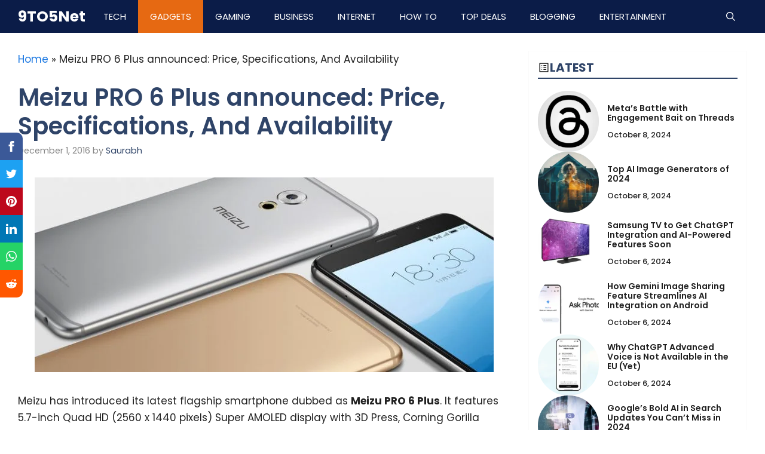

--- FILE ---
content_type: text/html; charset=UTF-8
request_url: https://www.9to5net.com/meizu-pro-6-plus-price-specifications-availability/
body_size: 41241
content:
<!DOCTYPE html>
<html lang="en-US" prefix="og: https://ogp.me/ns#">
<head>
	<meta charset="UTF-8">
		<style>img:is([sizes="auto" i], [sizes^="auto," i]) { contain-intrinsic-size: 3000px 1500px }</style>
	
<!-- Google Tag Manager for WordPress by gtm4wp.com -->
<script data-cfasync="false" data-pagespeed-no-defer>
	var gtm4wp_datalayer_name = "dataLayer";
	var dataLayer = dataLayer || [];
</script>
<!-- End Google Tag Manager for WordPress by gtm4wp.com --><meta name="viewport" content="width=device-width, initial-scale=1">
<!-- Search Engine Optimization by Rank Math PRO - https://rankmath.com/ -->
<title>Meizu PRO 6 Plus announced: Price, Specifications, And Availability</title>
<meta name="description" content="Meizu Pro 6 Plus smartphone with 5.70-inch 1440x2560 display powered by 2GHz octa-core processor alongside 4GB of RAM and 12-megapixel rear camera..."/>
<meta name="robots" content="follow, index, max-snippet:-1, max-video-preview:-1, max-image-preview:large"/>
<link rel="canonical" href="https://www.9to5net.com/meizu-pro-6-plus-price-specifications-availability/" />
<meta property="og:locale" content="en_US" />
<meta property="og:type" content="article" />
<meta property="og:title" content="Meizu PRO 6 Plus announced: Price, Specifications, And Availability" />
<meta property="og:description" content="Meizu Pro 6 Plus smartphone with 5.70-inch 1440x2560 display powered by 2GHz octa-core processor alongside 4GB of RAM and 12-megapixel rear camera..." />
<meta property="og:url" content="https://www.9to5net.com/meizu-pro-6-plus-price-specifications-availability/" />
<meta property="og:site_name" content="9to5net" />
<meta property="article:author" content="https://www.facebook.com/9to5net/" />
<meta property="article:section" content="Gadgets" />
<meta property="og:updated_time" content="2024-08-15T15:53:51+05:30" />
<meta property="og:image" content="https://www.9to5net.com/wp-content/uploads/2016/12/Meizu-PRO-6-Plus-1-768x326.jpg" />
<meta property="og:image:secure_url" content="https://www.9to5net.com/wp-content/uploads/2016/12/Meizu-PRO-6-Plus-1-768x326.jpg" />
<meta property="og:image:width" content="768" />
<meta property="og:image:height" content="326" />
<meta property="og:image:alt" content="meizu-pro-6-plus-price-specifications-availability" />
<meta property="og:image:type" content="image/jpeg" />
<meta property="article:published_time" content="2016-12-01T01:19:26+05:30" />
<meta property="article:modified_time" content="2024-08-15T15:53:51+05:30" />
<meta name="twitter:card" content="summary_large_image" />
<meta name="twitter:title" content="Meizu PRO 6 Plus announced: Price, Specifications, And Availability" />
<meta name="twitter:description" content="Meizu Pro 6 Plus smartphone with 5.70-inch 1440x2560 display powered by 2GHz octa-core processor alongside 4GB of RAM and 12-megapixel rear camera..." />
<meta name="twitter:creator" content="@9to5net" />
<meta name="twitter:image" content="https://www.9to5net.com/wp-content/uploads/2016/12/Meizu-PRO-6-Plus-1-768x326.jpg" />
<meta name="twitter:label1" content="Written by" />
<meta name="twitter:data1" content="Saurabh" />
<meta name="twitter:label2" content="Time to read" />
<meta name="twitter:data2" content="1 minute" />
<script type="application/ld+json" class="rank-math-schema-pro">{"@context":"https://schema.org","@graph":[{"@type":"Organization","@id":"https://www.9to5net.com/#organization","name":"9to5net","url":"https://www.9to5net.com"},{"@type":"WebSite","@id":"https://www.9to5net.com/#website","url":"https://www.9to5net.com","name":"9to5net","publisher":{"@id":"https://www.9to5net.com/#organization"},"inLanguage":"en-US"},{"@type":"ImageObject","@id":"https://www.9to5net.com/wp-content/uploads/2016/12/Meizu-PRO-6-Plus-1-768x326.jpg","url":"https://www.9to5net.com/wp-content/uploads/2016/12/Meizu-PRO-6-Plus-1-768x326.jpg","width":"768","height":"326","inLanguage":"en-US"},{"@type":"BreadcrumbList","@id":"https://www.9to5net.com/meizu-pro-6-plus-price-specifications-availability/#breadcrumb","itemListElement":[{"@type":"ListItem","position":"1","item":{"@id":"https://www.9to5net.com","name":"Home"}},{"@type":"ListItem","position":"2","item":{"@id":"https://www.9to5net.com/meizu-pro-6-plus-price-specifications-availability/","name":"Meizu PRO 6 Plus announced: Price, Specifications, And Availability"}}]},{"@type":"WebPage","@id":"https://www.9to5net.com/meizu-pro-6-plus-price-specifications-availability/#webpage","url":"https://www.9to5net.com/meizu-pro-6-plus-price-specifications-availability/","name":"Meizu PRO 6 Plus announced: Price, Specifications, And Availability","datePublished":"2016-12-01T01:19:26+05:30","dateModified":"2024-08-15T15:53:51+05:30","isPartOf":{"@id":"https://www.9to5net.com/#website"},"primaryImageOfPage":{"@id":"https://www.9to5net.com/wp-content/uploads/2016/12/Meizu-PRO-6-Plus-1-768x326.jpg"},"inLanguage":"en-US","breadcrumb":{"@id":"https://www.9to5net.com/meizu-pro-6-plus-price-specifications-availability/#breadcrumb"}},{"@type":"Person","@id":"https://www.9to5net.com/author/saurabh/","name":"Saurabh","url":"https://www.9to5net.com/author/saurabh/","image":{"@type":"ImageObject","@id":"https://secure.gravatar.com/avatar/1039660cc9efbba2c1cb7af53a9fbaf54f45258c9a695e360f0acef38e66202a?s=96&amp;d=mm&amp;r=g","url":"https://secure.gravatar.com/avatar/1039660cc9efbba2c1cb7af53a9fbaf54f45258c9a695e360f0acef38e66202a?s=96&amp;d=mm&amp;r=g","caption":"Saurabh","inLanguage":"en-US"},"sameAs":["https://www.9to5net.com","https://www.facebook.com/9to5net/","https://twitter.com/https://twitter.com/9to5net"],"worksFor":{"@id":"https://www.9to5net.com/#organization"}},{"@type":"BlogPosting","headline":"Meizu PRO 6 Plus announced: Price, Specifications, And Availability","keywords":"meizu-pro-6-plus-price-specifications-availability","datePublished":"2016-12-01T01:19:26+05:30","dateModified":"2024-08-15T15:53:51+05:30","author":{"@id":"https://www.9to5net.com/author/saurabh/","name":"Saurabh"},"publisher":{"@id":"https://www.9to5net.com/#organization"},"description":"Meizu Pro 6 Plus smartphone with 5.70-inch 1440x2560 display powered by 2GHz octa-core processor alongside 4GB of RAM and 12-megapixel rear camera...","name":"Meizu PRO 6 Plus announced: Price, Specifications, And Availability","@id":"https://www.9to5net.com/meizu-pro-6-plus-price-specifications-availability/#richSnippet","isPartOf":{"@id":"https://www.9to5net.com/meizu-pro-6-plus-price-specifications-availability/#webpage"},"image":{"@id":"https://www.9to5net.com/wp-content/uploads/2016/12/Meizu-PRO-6-Plus-1-768x326.jpg"},"inLanguage":"en-US","mainEntityOfPage":{"@id":"https://www.9to5net.com/meizu-pro-6-plus-price-specifications-availability/#webpage"}}]}</script>
<!-- /Rank Math WordPress SEO plugin -->

<link rel='dns-prefetch' href='//www.googletagmanager.com' />
<link rel='dns-prefetch' href='//stats.wp.com' />
<link rel='dns-prefetch' href='//v0.wordpress.com' />
<link rel='dns-prefetch' href='//jetpack.wordpress.com' />
<link rel='dns-prefetch' href='//s0.wp.com' />
<link rel='dns-prefetch' href='//public-api.wordpress.com' />
<link rel='dns-prefetch' href='//0.gravatar.com' />
<link rel='dns-prefetch' href='//1.gravatar.com' />
<link rel='dns-prefetch' href='//2.gravatar.com' />
<link rel='dns-prefetch' href='//widgets.wp.com' />
<link rel='dns-prefetch' href='//pagead2.googlesyndication.com' />
<link href='https://fonts.gstatic.com' crossorigin rel='preconnect' />
<link href='https://fonts.googleapis.com' crossorigin rel='preconnect' />
<link rel="alternate" type="application/rss+xml" title="9TO5Net &raquo; Feed" href="https://www.9to5net.com/feed/" />
<link rel="alternate" type="application/rss+xml" title="9TO5Net &raquo; Comments Feed" href="https://www.9to5net.com/comments/feed/" />
<link rel="alternate" type="application/rss+xml" title="9TO5Net &raquo; Meizu PRO 6 Plus announced: Price, Specifications, And Availability Comments Feed" href="https://www.9to5net.com/meizu-pro-6-plus-price-specifications-availability/feed/" />
<link rel="alternate" type="application/rss+xml" title="9TO5Net &raquo; Stories Feed" href="https://www.9to5net.com/web-stories/feed/"><script>
window._wpemojiSettings = {"baseUrl":"https:\/\/s.w.org\/images\/core\/emoji\/16.0.1\/72x72\/","ext":".png","svgUrl":"https:\/\/s.w.org\/images\/core\/emoji\/16.0.1\/svg\/","svgExt":".svg","source":{"concatemoji":"https:\/\/www.9to5net.com\/wp-includes\/js\/wp-emoji-release.min.js?ver=6.8.3"}};
/*! This file is auto-generated */
!function(s,n){var o,i,e;function c(e){try{var t={supportTests:e,timestamp:(new Date).valueOf()};sessionStorage.setItem(o,JSON.stringify(t))}catch(e){}}function p(e,t,n){e.clearRect(0,0,e.canvas.width,e.canvas.height),e.fillText(t,0,0);var t=new Uint32Array(e.getImageData(0,0,e.canvas.width,e.canvas.height).data),a=(e.clearRect(0,0,e.canvas.width,e.canvas.height),e.fillText(n,0,0),new Uint32Array(e.getImageData(0,0,e.canvas.width,e.canvas.height).data));return t.every(function(e,t){return e===a[t]})}function u(e,t){e.clearRect(0,0,e.canvas.width,e.canvas.height),e.fillText(t,0,0);for(var n=e.getImageData(16,16,1,1),a=0;a<n.data.length;a++)if(0!==n.data[a])return!1;return!0}function f(e,t,n,a){switch(t){case"flag":return n(e,"\ud83c\udff3\ufe0f\u200d\u26a7\ufe0f","\ud83c\udff3\ufe0f\u200b\u26a7\ufe0f")?!1:!n(e,"\ud83c\udde8\ud83c\uddf6","\ud83c\udde8\u200b\ud83c\uddf6")&&!n(e,"\ud83c\udff4\udb40\udc67\udb40\udc62\udb40\udc65\udb40\udc6e\udb40\udc67\udb40\udc7f","\ud83c\udff4\u200b\udb40\udc67\u200b\udb40\udc62\u200b\udb40\udc65\u200b\udb40\udc6e\u200b\udb40\udc67\u200b\udb40\udc7f");case"emoji":return!a(e,"\ud83e\udedf")}return!1}function g(e,t,n,a){var r="undefined"!=typeof WorkerGlobalScope&&self instanceof WorkerGlobalScope?new OffscreenCanvas(300,150):s.createElement("canvas"),o=r.getContext("2d",{willReadFrequently:!0}),i=(o.textBaseline="top",o.font="600 32px Arial",{});return e.forEach(function(e){i[e]=t(o,e,n,a)}),i}function t(e){var t=s.createElement("script");t.src=e,t.defer=!0,s.head.appendChild(t)}"undefined"!=typeof Promise&&(o="wpEmojiSettingsSupports",i=["flag","emoji"],n.supports={everything:!0,everythingExceptFlag:!0},e=new Promise(function(e){s.addEventListener("DOMContentLoaded",e,{once:!0})}),new Promise(function(t){var n=function(){try{var e=JSON.parse(sessionStorage.getItem(o));if("object"==typeof e&&"number"==typeof e.timestamp&&(new Date).valueOf()<e.timestamp+604800&&"object"==typeof e.supportTests)return e.supportTests}catch(e){}return null}();if(!n){if("undefined"!=typeof Worker&&"undefined"!=typeof OffscreenCanvas&&"undefined"!=typeof URL&&URL.createObjectURL&&"undefined"!=typeof Blob)try{var e="postMessage("+g.toString()+"("+[JSON.stringify(i),f.toString(),p.toString(),u.toString()].join(",")+"));",a=new Blob([e],{type:"text/javascript"}),r=new Worker(URL.createObjectURL(a),{name:"wpTestEmojiSupports"});return void(r.onmessage=function(e){c(n=e.data),r.terminate(),t(n)})}catch(e){}c(n=g(i,f,p,u))}t(n)}).then(function(e){for(var t in e)n.supports[t]=e[t],n.supports.everything=n.supports.everything&&n.supports[t],"flag"!==t&&(n.supports.everythingExceptFlag=n.supports.everythingExceptFlag&&n.supports[t]);n.supports.everythingExceptFlag=n.supports.everythingExceptFlag&&!n.supports.flag,n.DOMReady=!1,n.readyCallback=function(){n.DOMReady=!0}}).then(function(){return e}).then(function(){var e;n.supports.everything||(n.readyCallback(),(e=n.source||{}).concatemoji?t(e.concatemoji):e.wpemoji&&e.twemoji&&(t(e.twemoji),t(e.wpemoji)))}))}((window,document),window._wpemojiSettings);
</script>
<link rel='stylesheet' id='fb_data_style-css' href='https://www.9to5net.com/wp-content/plugins/feedburner-form/control/fbstyle.css?ver=6.8.3' media='all' />
<style id='wp-emoji-styles-inline-css'>

	img.wp-smiley, img.emoji {
		display: inline !important;
		border: none !important;
		box-shadow: none !important;
		height: 1em !important;
		width: 1em !important;
		margin: 0 0.07em !important;
		vertical-align: -0.1em !important;
		background: none !important;
		padding: 0 !important;
	}
</style>
<link rel='stylesheet' id='wp-block-library-css' href='https://www.9to5net.com/wp-includes/css/dist/block-library/style.min.css?ver=6.8.3' media='all' />
<style id='classic-theme-styles-inline-css'>
/*! This file is auto-generated */
.wp-block-button__link{color:#fff;background-color:#32373c;border-radius:9999px;box-shadow:none;text-decoration:none;padding:calc(.667em + 2px) calc(1.333em + 2px);font-size:1.125em}.wp-block-file__button{background:#32373c;color:#fff;text-decoration:none}
</style>
<link rel='stylesheet' id='wp-components-css' href='https://www.9to5net.com/wp-includes/css/dist/components/style.min.css?ver=6.8.3' media='all' />
<link rel='stylesheet' id='wp-preferences-css' href='https://www.9to5net.com/wp-includes/css/dist/preferences/style.min.css?ver=6.8.3' media='all' />
<link rel='stylesheet' id='wp-block-editor-css' href='https://www.9to5net.com/wp-includes/css/dist/block-editor/style.min.css?ver=6.8.3' media='all' />
<link rel='stylesheet' id='popup-maker-block-library-style-css' href='https://www.9to5net.com/wp-content/plugins/popup-maker/dist/packages/block-library-style.css?ver=dbea705cfafe089d65f1' media='all' />
<link rel='stylesheet' id='quads-style-css-css' href='https://www.9to5net.com/wp-content/plugins/quick-adsense-reloaded/includes/gutenberg/dist/blocks.style.build.css?ver=2.0.94.1' media='all' />
<link rel='stylesheet' id='mediaelement-css' href='https://www.9to5net.com/wp-includes/js/mediaelement/mediaelementplayer-legacy.min.css?ver=4.2.17' media='all' />
<link rel='stylesheet' id='wp-mediaelement-css' href='https://www.9to5net.com/wp-includes/js/mediaelement/wp-mediaelement.min.css?ver=6.8.3' media='all' />
<style id='jetpack-sharing-buttons-style-inline-css'>
.jetpack-sharing-buttons__services-list{display:flex;flex-direction:row;flex-wrap:wrap;gap:0;list-style-type:none;margin:5px;padding:0}.jetpack-sharing-buttons__services-list.has-small-icon-size{font-size:12px}.jetpack-sharing-buttons__services-list.has-normal-icon-size{font-size:16px}.jetpack-sharing-buttons__services-list.has-large-icon-size{font-size:24px}.jetpack-sharing-buttons__services-list.has-huge-icon-size{font-size:36px}@media print{.jetpack-sharing-buttons__services-list{display:none!important}}.editor-styles-wrapper .wp-block-jetpack-sharing-buttons{gap:0;padding-inline-start:0}ul.jetpack-sharing-buttons__services-list.has-background{padding:1.25em 2.375em}
</style>
<style id='global-styles-inline-css'>
:root{--wp--preset--aspect-ratio--square: 1;--wp--preset--aspect-ratio--4-3: 4/3;--wp--preset--aspect-ratio--3-4: 3/4;--wp--preset--aspect-ratio--3-2: 3/2;--wp--preset--aspect-ratio--2-3: 2/3;--wp--preset--aspect-ratio--16-9: 16/9;--wp--preset--aspect-ratio--9-16: 9/16;--wp--preset--color--black: #000000;--wp--preset--color--cyan-bluish-gray: #abb8c3;--wp--preset--color--white: #ffffff;--wp--preset--color--pale-pink: #f78da7;--wp--preset--color--vivid-red: #cf2e2e;--wp--preset--color--luminous-vivid-orange: #ff6900;--wp--preset--color--luminous-vivid-amber: #fcb900;--wp--preset--color--light-green-cyan: #7bdcb5;--wp--preset--color--vivid-green-cyan: #00d084;--wp--preset--color--pale-cyan-blue: #8ed1fc;--wp--preset--color--vivid-cyan-blue: #0693e3;--wp--preset--color--vivid-purple: #9b51e0;--wp--preset--color--contrast: var(--contrast);--wp--preset--color--contrast-2: var(--contrast-2);--wp--preset--color--contrast-3: var(--contrast-3);--wp--preset--color--base: var(--base);--wp--preset--color--base-2: var(--base-2);--wp--preset--color--base-3: var(--base-3);--wp--preset--color--accent: var(--accent);--wp--preset--color--accent-2: var(--accent-2);--wp--preset--color--accent-hover: var(--accent-hover);--wp--preset--color--highlight: var(--highlight);--wp--preset--color--global-color-11: var(--global-color-11);--wp--preset--color--global-color-12: var(--global-color-12);--wp--preset--gradient--vivid-cyan-blue-to-vivid-purple: linear-gradient(135deg,rgba(6,147,227,1) 0%,rgb(155,81,224) 100%);--wp--preset--gradient--light-green-cyan-to-vivid-green-cyan: linear-gradient(135deg,rgb(122,220,180) 0%,rgb(0,208,130) 100%);--wp--preset--gradient--luminous-vivid-amber-to-luminous-vivid-orange: linear-gradient(135deg,rgba(252,185,0,1) 0%,rgba(255,105,0,1) 100%);--wp--preset--gradient--luminous-vivid-orange-to-vivid-red: linear-gradient(135deg,rgba(255,105,0,1) 0%,rgb(207,46,46) 100%);--wp--preset--gradient--very-light-gray-to-cyan-bluish-gray: linear-gradient(135deg,rgb(238,238,238) 0%,rgb(169,184,195) 100%);--wp--preset--gradient--cool-to-warm-spectrum: linear-gradient(135deg,rgb(74,234,220) 0%,rgb(151,120,209) 20%,rgb(207,42,186) 40%,rgb(238,44,130) 60%,rgb(251,105,98) 80%,rgb(254,248,76) 100%);--wp--preset--gradient--blush-light-purple: linear-gradient(135deg,rgb(255,206,236) 0%,rgb(152,150,240) 100%);--wp--preset--gradient--blush-bordeaux: linear-gradient(135deg,rgb(254,205,165) 0%,rgb(254,45,45) 50%,rgb(107,0,62) 100%);--wp--preset--gradient--luminous-dusk: linear-gradient(135deg,rgb(255,203,112) 0%,rgb(199,81,192) 50%,rgb(65,88,208) 100%);--wp--preset--gradient--pale-ocean: linear-gradient(135deg,rgb(255,245,203) 0%,rgb(182,227,212) 50%,rgb(51,167,181) 100%);--wp--preset--gradient--electric-grass: linear-gradient(135deg,rgb(202,248,128) 0%,rgb(113,206,126) 100%);--wp--preset--gradient--midnight: linear-gradient(135deg,rgb(2,3,129) 0%,rgb(40,116,252) 100%);--wp--preset--font-size--small: 13px;--wp--preset--font-size--medium: 20px;--wp--preset--font-size--large: 36px;--wp--preset--font-size--x-large: 42px;--wp--preset--spacing--20: 0.44rem;--wp--preset--spacing--30: 0.67rem;--wp--preset--spacing--40: 1rem;--wp--preset--spacing--50: 1.5rem;--wp--preset--spacing--60: 2.25rem;--wp--preset--spacing--70: 3.38rem;--wp--preset--spacing--80: 5.06rem;--wp--preset--shadow--natural: 6px 6px 9px rgba(0, 0, 0, 0.2);--wp--preset--shadow--deep: 12px 12px 50px rgba(0, 0, 0, 0.4);--wp--preset--shadow--sharp: 6px 6px 0px rgba(0, 0, 0, 0.2);--wp--preset--shadow--outlined: 6px 6px 0px -3px rgba(255, 255, 255, 1), 6px 6px rgba(0, 0, 0, 1);--wp--preset--shadow--crisp: 6px 6px 0px rgba(0, 0, 0, 1);}:where(.is-layout-flex){gap: 0.5em;}:where(.is-layout-grid){gap: 0.5em;}body .is-layout-flex{display: flex;}.is-layout-flex{flex-wrap: wrap;align-items: center;}.is-layout-flex > :is(*, div){margin: 0;}body .is-layout-grid{display: grid;}.is-layout-grid > :is(*, div){margin: 0;}:where(.wp-block-columns.is-layout-flex){gap: 2em;}:where(.wp-block-columns.is-layout-grid){gap: 2em;}:where(.wp-block-post-template.is-layout-flex){gap: 1.25em;}:where(.wp-block-post-template.is-layout-grid){gap: 1.25em;}.has-black-color{color: var(--wp--preset--color--black) !important;}.has-cyan-bluish-gray-color{color: var(--wp--preset--color--cyan-bluish-gray) !important;}.has-white-color{color: var(--wp--preset--color--white) !important;}.has-pale-pink-color{color: var(--wp--preset--color--pale-pink) !important;}.has-vivid-red-color{color: var(--wp--preset--color--vivid-red) !important;}.has-luminous-vivid-orange-color{color: var(--wp--preset--color--luminous-vivid-orange) !important;}.has-luminous-vivid-amber-color{color: var(--wp--preset--color--luminous-vivid-amber) !important;}.has-light-green-cyan-color{color: var(--wp--preset--color--light-green-cyan) !important;}.has-vivid-green-cyan-color{color: var(--wp--preset--color--vivid-green-cyan) !important;}.has-pale-cyan-blue-color{color: var(--wp--preset--color--pale-cyan-blue) !important;}.has-vivid-cyan-blue-color{color: var(--wp--preset--color--vivid-cyan-blue) !important;}.has-vivid-purple-color{color: var(--wp--preset--color--vivid-purple) !important;}.has-black-background-color{background-color: var(--wp--preset--color--black) !important;}.has-cyan-bluish-gray-background-color{background-color: var(--wp--preset--color--cyan-bluish-gray) !important;}.has-white-background-color{background-color: var(--wp--preset--color--white) !important;}.has-pale-pink-background-color{background-color: var(--wp--preset--color--pale-pink) !important;}.has-vivid-red-background-color{background-color: var(--wp--preset--color--vivid-red) !important;}.has-luminous-vivid-orange-background-color{background-color: var(--wp--preset--color--luminous-vivid-orange) !important;}.has-luminous-vivid-amber-background-color{background-color: var(--wp--preset--color--luminous-vivid-amber) !important;}.has-light-green-cyan-background-color{background-color: var(--wp--preset--color--light-green-cyan) !important;}.has-vivid-green-cyan-background-color{background-color: var(--wp--preset--color--vivid-green-cyan) !important;}.has-pale-cyan-blue-background-color{background-color: var(--wp--preset--color--pale-cyan-blue) !important;}.has-vivid-cyan-blue-background-color{background-color: var(--wp--preset--color--vivid-cyan-blue) !important;}.has-vivid-purple-background-color{background-color: var(--wp--preset--color--vivid-purple) !important;}.has-black-border-color{border-color: var(--wp--preset--color--black) !important;}.has-cyan-bluish-gray-border-color{border-color: var(--wp--preset--color--cyan-bluish-gray) !important;}.has-white-border-color{border-color: var(--wp--preset--color--white) !important;}.has-pale-pink-border-color{border-color: var(--wp--preset--color--pale-pink) !important;}.has-vivid-red-border-color{border-color: var(--wp--preset--color--vivid-red) !important;}.has-luminous-vivid-orange-border-color{border-color: var(--wp--preset--color--luminous-vivid-orange) !important;}.has-luminous-vivid-amber-border-color{border-color: var(--wp--preset--color--luminous-vivid-amber) !important;}.has-light-green-cyan-border-color{border-color: var(--wp--preset--color--light-green-cyan) !important;}.has-vivid-green-cyan-border-color{border-color: var(--wp--preset--color--vivid-green-cyan) !important;}.has-pale-cyan-blue-border-color{border-color: var(--wp--preset--color--pale-cyan-blue) !important;}.has-vivid-cyan-blue-border-color{border-color: var(--wp--preset--color--vivid-cyan-blue) !important;}.has-vivid-purple-border-color{border-color: var(--wp--preset--color--vivid-purple) !important;}.has-vivid-cyan-blue-to-vivid-purple-gradient-background{background: var(--wp--preset--gradient--vivid-cyan-blue-to-vivid-purple) !important;}.has-light-green-cyan-to-vivid-green-cyan-gradient-background{background: var(--wp--preset--gradient--light-green-cyan-to-vivid-green-cyan) !important;}.has-luminous-vivid-amber-to-luminous-vivid-orange-gradient-background{background: var(--wp--preset--gradient--luminous-vivid-amber-to-luminous-vivid-orange) !important;}.has-luminous-vivid-orange-to-vivid-red-gradient-background{background: var(--wp--preset--gradient--luminous-vivid-orange-to-vivid-red) !important;}.has-very-light-gray-to-cyan-bluish-gray-gradient-background{background: var(--wp--preset--gradient--very-light-gray-to-cyan-bluish-gray) !important;}.has-cool-to-warm-spectrum-gradient-background{background: var(--wp--preset--gradient--cool-to-warm-spectrum) !important;}.has-blush-light-purple-gradient-background{background: var(--wp--preset--gradient--blush-light-purple) !important;}.has-blush-bordeaux-gradient-background{background: var(--wp--preset--gradient--blush-bordeaux) !important;}.has-luminous-dusk-gradient-background{background: var(--wp--preset--gradient--luminous-dusk) !important;}.has-pale-ocean-gradient-background{background: var(--wp--preset--gradient--pale-ocean) !important;}.has-electric-grass-gradient-background{background: var(--wp--preset--gradient--electric-grass) !important;}.has-midnight-gradient-background{background: var(--wp--preset--gradient--midnight) !important;}.has-small-font-size{font-size: var(--wp--preset--font-size--small) !important;}.has-medium-font-size{font-size: var(--wp--preset--font-size--medium) !important;}.has-large-font-size{font-size: var(--wp--preset--font-size--large) !important;}.has-x-large-font-size{font-size: var(--wp--preset--font-size--x-large) !important;}
:where(.wp-block-post-template.is-layout-flex){gap: 1.25em;}:where(.wp-block-post-template.is-layout-grid){gap: 1.25em;}
:where(.wp-block-columns.is-layout-flex){gap: 2em;}:where(.wp-block-columns.is-layout-grid){gap: 2em;}
:root :where(.wp-block-pullquote){font-size: 1.5em;line-height: 1.6;}
</style>
<link rel='stylesheet' id='contact-form-7-css' href='https://www.9to5net.com/wp-content/plugins/contact-form-7/includes/css/styles.css?ver=6.1.2' media='all' />
<link rel='stylesheet' id='hostinger-reach-subscription-block-css' href='https://www.9to5net.com/wp-content/plugins/hostinger-reach/frontend/dist/blocks/subscription.css?ver=1764187497' media='all' />
<link rel='stylesheet' id='generate-comments-css' href='https://www.9to5net.com/wp-content/themes/generatepress/assets/css/components/comments.min.css?ver=3.6.0' media='all' />
<link rel='stylesheet' id='generate-style-css' href='https://www.9to5net.com/wp-content/themes/generatepress/assets/css/main.min.css?ver=3.6.0' media='all' />
<style id='generate-style-inline-css'>
body{background-color:var(--base-3);color:var(--contrast);}a{color:#1b78e2;}a:hover, a:focus, a:active{color:var(--accent-hover);}.grid-container{max-width:1280px;}.wp-block-group__inner-container{max-width:1280px;margin-left:auto;margin-right:auto;}.site-header .header-image{width:100px;}.generate-back-to-top{font-size:20px;border-radius:3px;position:fixed;bottom:30px;right:30px;line-height:40px;width:40px;text-align:center;z-index:10;transition:opacity 300ms ease-in-out;opacity:0.1;transform:translateY(1000px);}.generate-back-to-top__show{opacity:1;transform:translateY(0);}:root{--contrast:#212121;--contrast-2:#2f4468;--contrast-3:#878787;--base:#fafafa;--base-2:#f7f8f9;--base-3:#ffffff;--accent:#242226;--accent-2:#1b78e2;--accent-hover:#35343a;--highlight:#83b0de;--global-color-11:#0B1C48;--global-color-12:#F94327;}:root .has-contrast-color{color:var(--contrast);}:root .has-contrast-background-color{background-color:var(--contrast);}:root .has-contrast-2-color{color:var(--contrast-2);}:root .has-contrast-2-background-color{background-color:var(--contrast-2);}:root .has-contrast-3-color{color:var(--contrast-3);}:root .has-contrast-3-background-color{background-color:var(--contrast-3);}:root .has-base-color{color:var(--base);}:root .has-base-background-color{background-color:var(--base);}:root .has-base-2-color{color:var(--base-2);}:root .has-base-2-background-color{background-color:var(--base-2);}:root .has-base-3-color{color:var(--base-3);}:root .has-base-3-background-color{background-color:var(--base-3);}:root .has-accent-color{color:var(--accent);}:root .has-accent-background-color{background-color:var(--accent);}:root .has-accent-2-color{color:var(--accent-2);}:root .has-accent-2-background-color{background-color:var(--accent-2);}:root .has-accent-hover-color{color:var(--accent-hover);}:root .has-accent-hover-background-color{background-color:var(--accent-hover);}:root .has-highlight-color{color:var(--highlight);}:root .has-highlight-background-color{background-color:var(--highlight);}:root .has-global-color-11-color{color:var(--global-color-11);}:root .has-global-color-11-background-color{background-color:var(--global-color-11);}:root .has-global-color-12-color{color:var(--global-color-12);}:root .has-global-color-12-background-color{background-color:var(--global-color-12);}.gp-modal:not(.gp-modal--open):not(.gp-modal--transition){display:none;}.gp-modal--transition:not(.gp-modal--open){pointer-events:none;}.gp-modal-overlay:not(.gp-modal-overlay--open):not(.gp-modal--transition){display:none;}.gp-modal__overlay{display:none;position:fixed;top:0;left:0;right:0;bottom:0;background:rgba(0,0,0,0.2);display:flex;justify-content:center;align-items:center;z-index:10000;backdrop-filter:blur(3px);transition:opacity 500ms ease;opacity:0;}.gp-modal--open:not(.gp-modal--transition) .gp-modal__overlay{opacity:1;}.gp-modal__container{max-width:100%;max-height:100vh;transform:scale(0.9);transition:transform 500ms ease;padding:0 10px;}.gp-modal--open:not(.gp-modal--transition) .gp-modal__container{transform:scale(1);}.search-modal-fields{display:flex;}.gp-search-modal .gp-modal__overlay{align-items:flex-start;padding-top:25vh;background:var(--gp-search-modal-overlay-bg-color);}.search-modal-form{width:500px;max-width:100%;background-color:var(--gp-search-modal-bg-color);color:var(--gp-search-modal-text-color);}.search-modal-form .search-field, .search-modal-form .search-field:focus{width:100%;height:60px;background-color:transparent;border:0;appearance:none;color:currentColor;}.search-modal-fields button, .search-modal-fields button:active, .search-modal-fields button:focus, .search-modal-fields button:hover{background-color:transparent;border:0;color:currentColor;width:60px;}body, button, input, select, textarea{font-family:Poppins, sans-serif;font-size:17px;}body{line-height:1.7;}.main-title{font-size:25px;}.widget-title{font-weight:600;}button:not(.menu-toggle),html input[type="button"],input[type="reset"],input[type="submit"],.button,.wp-block-button .wp-block-button__link{font-size:15px;}h1{font-weight:600;font-size:40px;}@media (max-width:768px){h1{font-size:25px;}}h2{font-weight:600;font-size:26px;}@media (max-width:768px){h2{font-size:22.5px;}}h3{font-weight:bold;font-size:20px;}@media (max-width:768px){h3{font-size:19px;}}h2.entry-title{font-size:26px;}@media (max-width:768px){h2.entry-title{font-size:22.5px;}}.top-bar{background-color:var(--contrast-3);color:#ffffff;}.top-bar a{color:#ffffff;}.top-bar a:hover{color:#303030;}.site-header{background-color:#ffffff;color:#3a3a3a;}.site-header a{color:var(--accent);}.main-title a,.main-title a:hover{color:var(--base-3);}.site-description{color:#757575;}.main-navigation,.main-navigation ul ul{background-color:var(--global-color-11);}.main-navigation .main-nav ul li a, .main-navigation .menu-toggle, .main-navigation .menu-bar-items{color:var(--base-3);}.main-navigation .main-nav ul li:not([class*="current-menu-"]):hover > a, .main-navigation .main-nav ul li:not([class*="current-menu-"]):focus > a, .main-navigation .main-nav ul li.sfHover:not([class*="current-menu-"]) > a, .main-navigation .menu-bar-item:hover > a, .main-navigation .menu-bar-item.sfHover > a{color:var(--base-3);background-color:#016367;}button.menu-toggle:hover,button.menu-toggle:focus{color:var(--base-3);}.main-navigation .main-nav ul li[class*="current-menu-"] > a{color:var(--base-3);background-color:#E66912;}.navigation-search input[type="search"],.navigation-search input[type="search"]:active, .navigation-search input[type="search"]:focus, .main-navigation .main-nav ul li.search-item.active > a, .main-navigation .menu-bar-items .search-item.active > a{color:var(--base-3);background-color:#016367;}.separate-containers .inside-article, .separate-containers .comments-area, .separate-containers .page-header, .one-container .container, .separate-containers .paging-navigation, .inside-page-header{background-color:var(--base-3);}.inside-article a,.paging-navigation a,.comments-area a,.page-header a{color:var(--accent-2);}.inside-article a:hover,.paging-navigation a:hover,.comments-area a:hover,.page-header a:hover{color:var(--accent-hover);}.entry-title a{color:var(--contrast-2);}.entry-title a:hover{color:var(--accent-hover);}.entry-meta{color:var(--contrast-3);}.entry-meta a{color:var(--contrast-2);}.entry-meta a:hover{color:var(--accent-hover);}h1{color:var(--contrast-2);}h2{color:var(--contrast-2);}h3{color:var(--contrast-2);}.sidebar .widget{color:var(--base-3);background-color:#ffffff;}.sidebar .widget a{color:var(--accent-2);}.sidebar .widget a:hover{color:var(--accent-hover);}.sidebar .widget .widget-title{color:#000000;}.footer-widgets{color:var(--base-3);background-color:var(--contrast-2);}.footer-widgets a{color:var(--base-3);}.footer-widgets a:hover{color:var(--base-3);}.footer-widgets .widget-title{color:var(--base-2);}.site-info{color:var(--contrast-2);}.site-info a{color:var(--contrast-2);}.site-info a:hover{color:var(--accent-hover);}.footer-bar .widget_nav_menu .current-menu-item a{color:var(--accent-hover);}input[type="text"],input[type="email"],input[type="url"],input[type="password"],input[type="search"],input[type="tel"],input[type="number"],textarea,select{color:var(--contrast);background-color:#fafafa;border-color:var(--contrast);}input[type="text"]:focus,input[type="email"]:focus,input[type="url"]:focus,input[type="password"]:focus,input[type="search"]:focus,input[type="tel"]:focus,input[type="number"]:focus,textarea:focus,select:focus{color:var(--contrast-3);background-color:#ffffff;border-color:var(--contrast-3);}button,html input[type="button"],input[type="reset"],input[type="submit"],a.button,a.wp-block-button__link:not(.has-background){color:#ffffff;background-color:var(--accent);}button:hover,html input[type="button"]:hover,input[type="reset"]:hover,input[type="submit"]:hover,a.button:hover,button:focus,html input[type="button"]:focus,input[type="reset"]:focus,input[type="submit"]:focus,a.button:focus,a.wp-block-button__link:not(.has-background):active,a.wp-block-button__link:not(.has-background):focus,a.wp-block-button__link:not(.has-background):hover{color:#ffffff;background-color:var(--accent-hover);}a.generate-back-to-top{background-color:#FF7D14;color:#ffffff;}a.generate-back-to-top:hover,a.generate-back-to-top:focus{background-color:rgba( 0,0,0,0.6 );color:#ffffff;}:root{--gp-search-modal-bg-color:var(--base-3);--gp-search-modal-text-color:var(--contrast);--gp-search-modal-overlay-bg-color:rgba(0,0,0,0.2);}@media (max-width: 768px){.main-navigation .menu-bar-item:hover > a, .main-navigation .menu-bar-item.sfHover > a{background:none;color:var(--base-3);}}.inside-top-bar{padding:10px;}.nav-below-header .main-navigation .inside-navigation.grid-container, .nav-above-header .main-navigation .inside-navigation.grid-container{padding:0px 20px 0px 20px;}.separate-containers .inside-article, .separate-containers .comments-area, .separate-containers .page-header, .separate-containers .paging-navigation, .one-container .site-content, .inside-page-header{padding:30px;}.site-main .wp-block-group__inner-container{padding:30px;}.separate-containers .paging-navigation{padding-top:20px;padding-bottom:20px;}.entry-content .alignwide, body:not(.no-sidebar) .entry-content .alignfull{margin-left:-30px;width:calc(100% + 60px);max-width:calc(100% + 60px);}.one-container.right-sidebar .site-main,.one-container.both-right .site-main{margin-right:30px;}.one-container.left-sidebar .site-main,.one-container.both-left .site-main{margin-left:30px;}.one-container.both-sidebars .site-main{margin:0px 30px 0px 30px;}.one-container.archive .post:not(:last-child):not(.is-loop-template-item), .one-container.blog .post:not(:last-child):not(.is-loop-template-item){padding-bottom:30px;}.main-navigation .main-nav ul li a,.menu-toggle,.main-navigation .menu-bar-item > a{line-height:55px;}.navigation-search input[type="search"]{height:55px;}.rtl .menu-item-has-children .dropdown-menu-toggle{padding-left:20px;}.rtl .main-navigation .main-nav ul li.menu-item-has-children > a{padding-right:20px;}.widget-area .widget{padding:20px;}.inside-site-info{padding:20px;}@media (max-width:768px){.separate-containers .inside-article, .separate-containers .comments-area, .separate-containers .page-header, .separate-containers .paging-navigation, .one-container .site-content, .inside-page-header{padding:10px 5px 10px 5px;}.site-main .wp-block-group__inner-container{padding:10px 5px 10px 5px;}.inside-site-info{padding-right:10px;padding-left:10px;}.entry-content .alignwide, body:not(.no-sidebar) .entry-content .alignfull{margin-left:-5px;width:calc(100% + 10px);max-width:calc(100% + 10px);}.one-container .site-main .paging-navigation{margin-bottom:20px;}}/* End cached CSS */.is-right-sidebar{width:30%;}.is-left-sidebar{width:30%;}.site-content .content-area{width:70%;}@media (max-width: 768px){.main-navigation .menu-toggle,.sidebar-nav-mobile:not(#sticky-placeholder){display:block;}.main-navigation ul,.gen-sidebar-nav,.main-navigation:not(.slideout-navigation):not(.toggled) .main-nav > ul,.has-inline-mobile-toggle #site-navigation .inside-navigation > *:not(.navigation-search):not(.main-nav){display:none;}.nav-align-right .inside-navigation,.nav-align-center .inside-navigation{justify-content:space-between;}}
.dynamic-author-image-rounded{border-radius:100%;}.dynamic-featured-image, .dynamic-author-image{vertical-align:middle;}.one-container.blog .dynamic-content-template:not(:last-child), .one-container.archive .dynamic-content-template:not(:last-child){padding-bottom:0px;}.dynamic-entry-excerpt > p:last-child{margin-bottom:0px;}
.main-navigation .main-nav ul li a,.menu-toggle,.main-navigation .menu-bar-item > a{transition: line-height 300ms ease}.main-navigation.toggled .main-nav > ul{background-color: var(--global-color-11)}.sticky-enabled .gen-sidebar-nav.is_stuck .main-navigation {margin-bottom: 0px;}.sticky-enabled .gen-sidebar-nav.is_stuck {z-index: 500;}.sticky-enabled .main-navigation.is_stuck {box-shadow: 0 2px 2px -2px rgba(0, 0, 0, .2);}.navigation-stick:not(.gen-sidebar-nav) {left: 0;right: 0;width: 100% !important;}.nav-float-right .navigation-stick {width: 100% !important;left: 0;}.nav-float-right .navigation-stick .navigation-branding {margin-right: auto;}.main-navigation.has-sticky-branding:not(.grid-container) .inside-navigation:not(.grid-container) .navigation-branding{margin-left: 10px;}
</style>
<link rel='stylesheet' id='generate-google-fonts-css' href='https://fonts.googleapis.com/css?family=Poppins%3A100%2C100italic%2C200%2C200italic%2C300%2C300italic%2Cregular%2Citalic%2C500%2C500italic%2C600%2C600italic%2C700%2C700italic%2C800%2C800italic%2C900%2C900italic&#038;display=auto&#038;ver=3.6.0' media='all' />
<link rel='stylesheet' id='jetpack_likes-css' href='https://www.9to5net.com/wp-content/plugins/jetpack/modules/likes/style.css?ver=15.0.2' media='all' />
<style id='jetpack_facebook_likebox-inline-css'>
.widget_facebook_likebox {
	overflow: hidden;
}

</style>
<link rel='stylesheet' id='tablepress-default-css' href='https://www.9to5net.com/wp-content/plugins/tablepress/css/build/default.css?ver=3.2.5' media='all' />
<style id='generateblocks-inline-css'>
.gb-container.gb-tabs__item:not(.gb-tabs__item-open){display:none;}.gb-container-6162989a{padding:15px;margin-bottom:30px;border:1px solid var(--base);}.gb-grid-wrapper > .gb-grid-column-f3797952{width:100%;}.gb-container-fefe25c7{height:100%;}.gb-grid-wrapper > .gb-grid-column-fefe25c7{width:33.33%;}.gb-container-f840dbb9{height:100%;}.gb-grid-wrapper > .gb-grid-column-f840dbb9{width:66.66%;}.gb-container-e4aaa107{margin-bottom:50px;}.gb-grid-wrapper > .gb-grid-column-690f146f{width:50%;}.gb-grid-wrapper > .gb-grid-column-9fc2183e{width:40%;}.gb-grid-wrapper > .gb-grid-column-66ae3dea{width:60%;}h3.gb-headline-c13b0aeb{display:flex;align-items:center;column-gap:0.5em;padding-bottom:5px;border-bottom-width:2px;border-bottom-style:solid;}h3.gb-headline-c13b0aeb .gb-icon{line-height:0;}h3.gb-headline-c13b0aeb .gb-icon svg{width:1em;height:1em;fill:currentColor;}h2.gb-headline-44822b21{font-size:14px;margin-top:5px;margin-bottom:10px;}h2.gb-headline-44822b21 a{color:var(--contrast);}h2.gb-headline-44822b21 a:hover{color:var(--accent-hover);}div.gb-headline-e54afd47{font-size:13px;font-weight:500;}h2.gb-headline-0c413fca{text-transform:uppercase;text-align:center;padding-top:5px;padding-bottom:5px;border-radius:3px;border:1.5px solid var(--contrast-2);color:var(--contrast-2);}h2.gb-headline-4bd3bbf9{font-size:14px;margin-bottom:5px;color:var(--text-1);}h2.gb-headline-4bd3bbf9 a{color:var(--global-color-11);}h2.gb-headline-4bd3bbf9 a:hover{color:var(--contrast-2);}div.gb-headline-45564399{display:flex;align-items:center;column-gap:0.5em;font-size:13px;font-weight:500;padding-right:5px;}div.gb-headline-45564399 .gb-icon{line-height:0;}div.gb-headline-45564399 .gb-icon svg{width:1em;height:1em;fill:currentColor;}.gb-grid-wrapper-22813032{display:flex;flex-wrap:wrap;row-gap:20px;}.gb-grid-wrapper-22813032 > .gb-grid-column{box-sizing:border-box;}.gb-grid-wrapper-9c8cc827{display:flex;flex-wrap:wrap;align-items:center;margin-left:-14px;}.gb-grid-wrapper-9c8cc827 > .gb-grid-column{box-sizing:border-box;padding-left:14px;}.gb-grid-wrapper-d00d8b8c{display:flex;flex-wrap:wrap;row-gap:20px;margin-left:-20px;}.gb-grid-wrapper-d00d8b8c > .gb-grid-column{box-sizing:border-box;padding-left:20px;}.gb-grid-wrapper-521eb9cc{display:flex;flex-wrap:wrap;margin-left:-10px;}.gb-grid-wrapper-521eb9cc > .gb-grid-column{box-sizing:border-box;padding-left:10px;}.gb-image-b4a58c3c{border-radius:50px;object-fit:cover;vertical-align:middle;}.gb-image-6c9a6951{border-radius:5px;width:250px;height:100px;vertical-align:middle;box-shadow: 3px 3px 6px 0 var(--contrast-2);}@media (max-width: 1024px) {.gb-container-e4aaa107{margin-right:20px;margin-left:20px;}.gb-grid-wrapper > .gb-grid-column-690f146f{width:50%;}}@media (max-width: 767px) {.gb-grid-wrapper > .gb-grid-column-fefe25c7{width:33.33%;}.gb-grid-wrapper > .gb-grid-column-f840dbb9{width:66.66%;}.gb-grid-wrapper > .gb-grid-column-690f146f{width:100%;}.gb-grid-wrapper > .gb-grid-column-9fc2183e{width:40%;}.gb-grid-wrapper > .gb-grid-column-66ae3dea{width:60%;}}:root{--gb-container-width:1280px;}.gb-container .wp-block-image img{vertical-align:middle;}.gb-grid-wrapper .wp-block-image{margin-bottom:0;}.gb-highlight{background:none;}.gb-shape{line-height:0;}.gb-container-link{position:absolute;top:0;right:0;bottom:0;left:0;z-index:99;}
</style>
<link rel='stylesheet' id='generate-blog-images-css' href='https://www.9to5net.com/wp-content/plugins/gp-premium/blog/functions/css/featured-images.min.css?ver=2.4.0' media='all' />
<link rel='stylesheet' id='generate-navigation-branding-css' href='https://www.9to5net.com/wp-content/plugins/gp-premium/menu-plus/functions/css/navigation-branding-flex.min.css?ver=2.4.0' media='all' />
<style id='generate-navigation-branding-inline-css'>
.main-navigation.has-branding .inside-navigation.grid-container, .main-navigation.has-branding.grid-container .inside-navigation:not(.grid-container){padding:0px 30px 0px 30px;}.main-navigation.has-branding:not(.grid-container) .inside-navigation:not(.grid-container) .navigation-branding{margin-left:10px;}.navigation-branding img, .site-logo.mobile-header-logo img{height:55px;width:auto;}.navigation-branding .main-title{line-height:55px;}@media (max-width: 768px){.main-navigation.has-branding.nav-align-center .menu-bar-items, .main-navigation.has-sticky-branding.navigation-stick.nav-align-center .menu-bar-items{margin-left:auto;}.navigation-branding{margin-right:auto;margin-left:10px;}.navigation-branding .main-title, .mobile-header-navigation .site-logo{margin-left:10px;}.main-navigation.has-branding .inside-navigation.grid-container{padding:0px;}}
</style>
<script src="https://www.9to5net.com/wp-includes/js/jquery/jquery.min.js?ver=3.7.1" id="jquery-core-js"></script>

<!-- Google tag (gtag.js) snippet added by Site Kit -->
<!-- Google Analytics snippet added by Site Kit -->
<script src="https://www.googletagmanager.com/gtag/js?id=GT-PBCVN5S" id="google_gtagjs-js" async></script>
<script id="google_gtagjs-js-after">
window.dataLayer = window.dataLayer || [];function gtag(){dataLayer.push(arguments);}
gtag("set","linker",{"domains":["www.9to5net.com"]});
gtag("js", new Date());
gtag("set", "developer_id.dZTNiMT", true);
gtag("config", "GT-PBCVN5S");
</script>
<link rel="https://api.w.org/" href="https://www.9to5net.com/wp-json/" /><link rel="alternate" title="JSON" type="application/json" href="https://www.9to5net.com/wp-json/wp/v2/posts/7268" /><link rel="EditURI" type="application/rsd+xml" title="RSD" href="https://www.9to5net.com/xmlrpc.php?rsd" />
<meta name="generator" content="WordPress 6.8.3" />
<link rel='shortlink' href='https://wp.me/p7BLuD-1Te' />
<link rel="alternate" title="oEmbed (JSON)" type="application/json+oembed" href="https://www.9to5net.com/wp-json/oembed/1.0/embed?url=https%3A%2F%2Fwww.9to5net.com%2Fmeizu-pro-6-plus-price-specifications-availability%2F" />
<link rel="alternate" title="oEmbed (XML)" type="text/xml+oembed" href="https://www.9to5net.com/wp-json/oembed/1.0/embed?url=https%3A%2F%2Fwww.9to5net.com%2Fmeizu-pro-6-plus-price-specifications-availability%2F&#038;format=xml" />
<meta name="generator" content="Site Kit by Google 1.164.0" />	<style>img#wpstats{display:none}</style>
		
<!-- Google Tag Manager for WordPress by gtm4wp.com -->
<!-- GTM Container placement set to manual -->
<script data-cfasync="false" data-pagespeed-no-defer>
	var dataLayer_content = {"pagePostType":"post","pagePostType2":"single-post","pageCategory":["gadgets"],"pagePostAuthor":"Saurabh"};
	dataLayer.push( dataLayer_content );
</script>
<script data-cfasync="false" data-pagespeed-no-defer>
(function(w,d,s,l,i){w[l]=w[l]||[];w[l].push({'gtm.start':
new Date().getTime(),event:'gtm.js'});var f=d.getElementsByTagName(s)[0],
j=d.createElement(s),dl=l!='dataLayer'?'&l='+l:'';j.async=true;j.src=
'//www.googletagmanager.com/gtm.js?id='+i+dl;f.parentNode.insertBefore(j,f);
})(window,document,'script','dataLayer','GTM-KNBNM3');
</script>
<!-- End Google Tag Manager for WordPress by gtm4wp.com --><script>document.cookie = 'quads_browser_width='+screen.width;</script><link rel="pingback" href="https://www.9to5net.com/xmlrpc.php">

<!-- Google AdSense meta tags added by Site Kit -->
<meta name="google-adsense-platform-account" content="ca-host-pub-2644536267352236">
<meta name="google-adsense-platform-domain" content="sitekit.withgoogle.com">
<!-- End Google AdSense meta tags added by Site Kit -->

<!-- Google AdSense snippet added by Site Kit -->
<script async src="https://pagead2.googlesyndication.com/pagead/js/adsbygoogle.js?client=ca-pub-5582625175671991&amp;host=ca-host-pub-2644536267352236" crossorigin="anonymous"></script>

<!-- End Google AdSense snippet added by Site Kit -->
<link rel="icon" href="https://www.9to5net.com/wp-content/uploads/2016/06/cropped-logo-2-32x32.png" sizes="32x32" />
<link rel="icon" href="https://www.9to5net.com/wp-content/uploads/2016/06/cropped-logo-2-192x192.png" sizes="192x192" />
<link rel="apple-touch-icon" href="https://www.9to5net.com/wp-content/uploads/2016/06/cropped-logo-2-180x180.png" />
<meta name="msapplication-TileImage" content="https://www.9to5net.com/wp-content/uploads/2016/06/cropped-logo-2-270x270.png" />
		<style id="wp-custom-css">
			
@media (max-width: 768px) {
    .generate-columns-container > .paging-navigation {
        margin-left: 0;
        margin-bottom: 20px;
    }
}


/* posts H1- H3 Colors code-SAURABH-START*/
h1.has-background, h2.has-background, h3.has-background,
h4.has-background, h5.has-background, h6.has-background {
  border-radius: 5px;
  padding: .4rem 1rem;
}
/* posts H1- H3 Colors code-SAURABH-END*/



.progress-container {
            width: 100%;
            background-color: #f3f3f3;
            border-radius: 25px;
            margin: 20px 0;
        }

.progress-bar {
            width: 1%;
            height: 30px;
            background-color: #4caf50;
            border-radius: 25px;
            text-align: center;
            line-height: 30px;
            color: white;
        }

.hidden-text {
            display: none;
            margin-top: 10px;
        }



/* CrunchyMint author box*/

.CrunchyMint-author-box {
	padding: 3%;
	padding-bottom: 10px;
	margin-top: 30px;
	font-size: 0.9em;
	background-color: #fff;
	display: -webkit-box;
	display: -ms-flexbox;
	display: flex;
	-webkit-box-align: center;
	-ms-flex-align: center;
	align-items: center;
    box-shadow: rgb(23 43 99 / 30%) 0 2px 10px;
    border-radius: 25px;
}

.CrunchyMint-author-box .insights-avatar {
	width: 1000px;
	height: auto;
	border-radius: 100%;
	margin-right: 30px;
}
.CrunchyMint-author-box .insights-avatar img {
		border-radius: 100%;
	}
.author-title {
	margin-bottom: 0.1em;
	font-weight: 600;
	font-size:18px;
}
.author-description {
	line-height: 1.6em;
	font-size:16px;	
}
.author-links a {
	margin-top: -1.5em;
	font-size: 2em;
	line-height: 2em;
	float: left;
}
@media (max-width: 768px) {
	.CrunchyMint-author-box {
		padding: 20px;
		padding-bottom: 25px;
		margin-top: 60px;
		flex-direction: column;
		text-align: center;
	}
	.CrunchyMint-author-box .insights-avatar {
		margin-right: 0;
		width: 100%;
		margin-top: -60px; 
	}
	.CrunchyMint-author-box .insights-avatar img {
		max-width: 100px; 
	}
	.author-links a {
		float: none;
		align-self: center;
	}
	.author-description {
		margin-bottom: -0.1em;
	}
}
/*end of CrunchyMint author box*/



/* Entire Site Social Share Design by Crunchymint*/

.CrunchyMint-float-social-wrapper {
    position: fixed;
    top: 50%;
    -webkit-transform: translateY(-50%);
    -ms-transform: translateY(-50%);
    transform: translateY(-50%);
    z-index: 9999;
}

.CrunchyMint-float-social-sharing {
    display: flex;
    flex-wrap: nowrap;
    flex-direction: column;
    align-items: flex-start;
    min-height: 30px;
    font-size: 12px;
    padding: 14px 10px;
}


.CrunchyMint-float-social-sharing:first-of-type {
    border-top-right-radius: 10px;
}

.CrunchyMint-float-social-sharing:last-of-type {
    border-bottom-right-radius: 10px;
}

.CrunchyMint-social-facebook {
    fill: #fff;
    background-color: rgba(59, 89, 152, 1);
}

.CrunchyMint-social-facebook:hover {
    background-color: rgba(59, 89, 152, .8);
}

.CrunchyMint-social-twitter {
    fill: #fff;
    background-color: rgba(29, 161, 242, 1);
}

.CrunchyMint-social-twitter:hover {
    background-color: rgba(29, 161, 242, .8);
}

.CrunchyMint-social-pinterest {
    fill: #fff;
    background-color: rgba(189, 8, 28, 1);
}

.CrunchyMint-social-pinterest:hover {
    background-color: rgba(189, 8, 28, .8);
}

.CrunchyMint-social-linkedin {
    fill: #fff;
    background-color: rgba(0, 119, 181, 1);
}

.CrunchyMint-social-linkedin:hover {
    background-color: rgba(0, 119, 181, .8);
}

.CrunchyMint-social-whatsapp {
    fill: #fff;
    background-color: rgba(37, 211, 102, 1);
}

.CrunchyMint-social-whatsapp:hover {
    background-color: rgba(37, 211, 102, .8);
}

.CrunchyMint-social-reddit {
    fill: #fff;
    background-color: rgba(255, 87, 0, 1);
}

.CrunchyMint-social-reddit:hover {
    background-color: rgba(255, 87, 0, .8);
}
/* Entire Site Social Share Design by Crunchymint*/

/* After Post Social Share Design by CrunchyMint*/

.CrunchyMint-social-wrapper {
    margin: 30px 0;
    font-size: 0;
}

.CrunchyMint-social-wrapper span {
    font-weight: bold;
    padding-right: 10px;
    font-size: 16px;
}

.CrunchyMint-social-sharing {
    font-size: 17px;
    padding: 7px 20px;
}

@media only screen and (max-width: 600px) {
    .CrunchyMint-social-sharing {
        font-size: 17px;
        padding: 6px 17px;
        display: inline-block;
    }
	.CrunchyMint-social-wrapper {
    margin: 30px 0px;
    font-size: 0;
}


}

.CrunchyMint-social-sharing svg {
    position: relative;
    top: 0.15em;
    display: inline-block;
}

.CrunchyMint-social-sharing:first-of-type {
    border-radius: 100px 0 0 100px;
}

.CrunchyMint-social-sharing:last-of-type {
    border-radius: 0 100px 100px 0;
}

.CrunchyMint-social-facebook {
    fill: #fff;
    background-color: rgba(59, 89, 152, 1);

}

.CrunchyMint-social-facebook:hover {
    background-color: rgba(59, 89, 152, .8);
}

.CrunchyMint-social-twitter {
    fill: #fff;
    background-color: rgba(29, 161, 242, 1);
}

.CrunchyMint-social-twitter:hover {
    background-color: rgba(29, 161, 242, .8);
}

.CrunchyMint-social-pinterest {
    fill: #fff;
    background-color: rgba(189, 8, 28, 1);
}

.CrunchyMint-social-pinterest:hover {
    background-color: rgba(189, 8, 28, .8);
}

.CrunchyMint-social-linkedin {
    fill: #fff;
    background-color: rgba(0, 119, 181, 1);
}

.CrunchyMint-social-linkedin:hover {
    background-color: rgba(0, 119, 181, .8);
}

.CrunchyMint-social-whatsapp {
    fill: #fff;
    background-color: rgba(37, 211, 102, 1);
}

.CrunchyMint-social-whatsapp:hover {
    background-color: rgba(37, 211, 102, .8);
}

.CrunchyMint-social-reddit {
    fill: #fff;
    background-color: rgba(255, 87, 0, 1);
}

.CrunchyMint-social-reddit:hover {
    background-color: rgba(255, 87, 0, .8);
}

/* After Post Social Share Design by CrunchyMint-end*/


#ajaxsearchlite1 .probox .proinput input, div.asl_w .probox div.proinput input {
    font-size: 18px !important;

#ajaxsearchlite1 .probox, div.asl_w .probox {
    margin: 30px  !important;
    height: 35px  !important;
    border: 3px solid #0b5330 !important;
}		</style>
		</head>

<body class="wp-singular post-template-default single single-post postid-7268 single-format-standard wp-embed-responsive wp-theme-generatepress post-image-below-header post-image-aligned-center sticky-menu-slide sticky-enabled both-sticky-menu right-sidebar nav-below-header one-container header-aligned-center dropdown-hover featured-image-active" itemtype="https://schema.org/Blog" itemscope>
	
<!-- GTM Container placement set to manual -->
<!-- Google Tag Manager (noscript) -->
				<noscript><iframe src="https://www.googletagmanager.com/ns.html?id=GTM-KNBNM3" height="0" width="0" style="display:none;visibility:hidden" aria-hidden="true"></iframe></noscript>
<!-- End Google Tag Manager (noscript) -->
<!-- GTM Container placement set to manual -->
<!-- Google Tag Manager (noscript) --><a class="screen-reader-text skip-link" href="#content" title="Skip to content">Skip to content</a>		<nav class="has-branding main-navigation has-menu-bar-items sub-menu-right" id="site-navigation" aria-label="Primary"  itemtype="https://schema.org/SiteNavigationElement" itemscope>
			<div class="inside-navigation grid-container">
				<div class="navigation-branding"><p class="main-title" itemprop="headline">
					<a href="https://www.9to5net.com/" rel="home">
						9TO5Net
					</a>
				</p></div>				<button class="menu-toggle" aria-controls="primary-menu" aria-expanded="false">
					<span class="gp-icon icon-menu-bars"><svg viewBox="0 0 512 512" aria-hidden="true" xmlns="http://www.w3.org/2000/svg" width="1em" height="1em"><path d="M0 96c0-13.255 10.745-24 24-24h464c13.255 0 24 10.745 24 24s-10.745 24-24 24H24c-13.255 0-24-10.745-24-24zm0 160c0-13.255 10.745-24 24-24h464c13.255 0 24 10.745 24 24s-10.745 24-24 24H24c-13.255 0-24-10.745-24-24zm0 160c0-13.255 10.745-24 24-24h464c13.255 0 24 10.745 24 24s-10.745 24-24 24H24c-13.255 0-24-10.745-24-24z" /></svg><svg viewBox="0 0 512 512" aria-hidden="true" xmlns="http://www.w3.org/2000/svg" width="1em" height="1em"><path d="M71.029 71.029c9.373-9.372 24.569-9.372 33.942 0L256 222.059l151.029-151.03c9.373-9.372 24.569-9.372 33.942 0 9.372 9.373 9.372 24.569 0 33.942L289.941 256l151.03 151.029c9.372 9.373 9.372 24.569 0 33.942-9.373 9.372-24.569 9.372-33.942 0L256 289.941l-151.029 151.03c-9.373 9.372-24.569 9.372-33.942 0-9.372-9.373-9.372-24.569 0-33.942L222.059 256 71.029 104.971c-9.372-9.373-9.372-24.569 0-33.942z" /></svg></span><span class="screen-reader-text">Menu</span>				</button>
				<div id="primary-menu" class="main-nav"><ul id="menu-main-menu" class=" menu sf-menu"><li id="menu-item-11843" class="menu-item menu-item-type-taxonomy menu-item-object-category menu-item-11843"><a href="https://www.9to5net.com/category/technology/">TECH</a></li>
<li id="menu-item-11838" class="menu-item menu-item-type-taxonomy menu-item-object-category current-post-ancestor current-menu-parent current-post-parent menu-item-11838"><a href="https://www.9to5net.com/category/gadgets/">GADGETS</a></li>
<li id="menu-item-11840" class="menu-item menu-item-type-taxonomy menu-item-object-category menu-item-11840"><a href="https://www.9to5net.com/category/gaming/">GAMING</a></li>
<li id="menu-item-11845" class="menu-item menu-item-type-taxonomy menu-item-object-category menu-item-11845"><a href="https://www.9to5net.com/category/business/">BUSINESS</a></li>
<li id="menu-item-11839" class="menu-item menu-item-type-taxonomy menu-item-object-category menu-item-11839"><a href="https://www.9to5net.com/category/internet/">INTERNET</a></li>
<li id="menu-item-11841" class="menu-item menu-item-type-taxonomy menu-item-object-category menu-item-11841"><a href="https://www.9to5net.com/category/how-to/">HOW TO</a></li>
<li id="menu-item-11842" class="menu-item menu-item-type-taxonomy menu-item-object-category menu-item-11842"><a href="https://www.9to5net.com/category/deals-offers/">TOP DEALS</a></li>
<li id="menu-item-11844" class="menu-item menu-item-type-taxonomy menu-item-object-category menu-item-11844"><a href="https://www.9to5net.com/category/blogging/">BLOGGING</a></li>
<li id="menu-item-11846" class="menu-item menu-item-type-taxonomy menu-item-object-category menu-item-11846"><a href="https://www.9to5net.com/category/entertainment/">ENTERTAINMENT</a></li>
</ul></div><div class="menu-bar-items">	<span class="menu-bar-item">
		<a href="#" role="button" aria-label="Open search" aria-haspopup="dialog" aria-controls="gp-search" data-gpmodal-trigger="gp-search"><span class="gp-icon icon-search"><svg viewBox="0 0 512 512" aria-hidden="true" xmlns="http://www.w3.org/2000/svg" width="1em" height="1em"><path fill-rule="evenodd" clip-rule="evenodd" d="M208 48c-88.366 0-160 71.634-160 160s71.634 160 160 160 160-71.634 160-160S296.366 48 208 48zM0 208C0 93.125 93.125 0 208 0s208 93.125 208 208c0 48.741-16.765 93.566-44.843 129.024l133.826 134.018c9.366 9.379 9.355 24.575-.025 33.941-9.379 9.366-24.575 9.355-33.941-.025L337.238 370.987C301.747 399.167 256.839 416 208 416 93.125 416 0 322.875 0 208z" /></svg><svg viewBox="0 0 512 512" aria-hidden="true" xmlns="http://www.w3.org/2000/svg" width="1em" height="1em"><path d="M71.029 71.029c9.373-9.372 24.569-9.372 33.942 0L256 222.059l151.029-151.03c9.373-9.372 24.569-9.372 33.942 0 9.372 9.373 9.372 24.569 0 33.942L289.941 256l151.03 151.029c9.372 9.373 9.372 24.569 0 33.942-9.373 9.372-24.569 9.372-33.942 0L256 289.941l-151.029 151.03c-9.373 9.372-24.569 9.372-33.942 0-9.372-9.373-9.372-24.569 0-33.942L222.059 256 71.029 104.971c-9.372-9.373-9.372-24.569 0-33.942z" /></svg></span></a>
	</span>
	</div>			</div>
		</nav>
		
	<div class="site grid-container container hfeed" id="page">
				<div class="site-content" id="content">
			
	<div class="content-area" id="primary">
		<main class="site-main" id="main">
			
<article id="post-7268" class="post-7268 post type-post status-publish format-standard has-post-thumbnail hentry category-gadgets" itemtype="https://schema.org/CreativeWork" itemscope>
	<div class="inside-article">
		<nav aria-label="breadcrumbs" class="rank-math-breadcrumb"><p><a href="https://www.9to5net.com">Home</a><span class="separator"> &raquo; </span><span class="last">Meizu PRO 6 Plus announced: Price, Specifications, And Availability</span></p></nav>			<header class="entry-header">
				<h1 class="entry-title" itemprop="headline">Meizu PRO 6 Plus announced: Price, Specifications, And Availability</h1>		<div class="entry-meta">
			<span class="posted-on"><time class="updated" datetime="2024-08-15T15:53:51+05:30" itemprop="dateModified">August 15, 2024</time><time class="entry-date published" datetime="2016-12-01T01:19:26+05:30" itemprop="datePublished">December 1, 2016</time></span> <span class="byline">by <span class="author vcard" itemprop="author" itemtype="https://schema.org/Person" itemscope><a class="url fn n" href="https://www.9to5net.com/author/saurabh/" title="View all posts by Saurabh" rel="author" itemprop="url"><span class="author-name" itemprop="name">Saurabh</span></a></span></span> 		</div>
					</header>
			<div class="featured-image  page-header-image-single ">
				<img width="768" height="326" src="https://www.9to5net.com/wp-content/uploads/2016/12/Meizu-PRO-6-Plus-1-768x326.jpg" class="attachment-full size-full" alt="" itemprop="image" decoding="async" fetchpriority="high" srcset="https://www.9to5net.com/wp-content/uploads/2016/12/Meizu-PRO-6-Plus-1-768x326.jpg 768w, https://www.9to5net.com/wp-content/uploads/2016/12/Meizu-PRO-6-Plus-1-768x326-300x127.jpg 300w" sizes="(max-width: 768px) 100vw, 768px" data-attachment-id="7273" data-permalink="https://www.9to5net.com/meizu-pro-6-plus-price-specifications-availability/meizu-pro-6-plus-1-768x326/#main" data-orig-file="https://www.9to5net.com/wp-content/uploads/2016/12/Meizu-PRO-6-Plus-1-768x326.jpg" data-orig-size="768,326" data-comments-opened="1" data-image-meta="{&quot;aperture&quot;:&quot;0&quot;,&quot;credit&quot;:&quot;&quot;,&quot;camera&quot;:&quot;&quot;,&quot;caption&quot;:&quot;&quot;,&quot;created_timestamp&quot;:&quot;0&quot;,&quot;copyright&quot;:&quot;&quot;,&quot;focal_length&quot;:&quot;0&quot;,&quot;iso&quot;:&quot;0&quot;,&quot;shutter_speed&quot;:&quot;0&quot;,&quot;title&quot;:&quot;&quot;,&quot;orientation&quot;:&quot;0&quot;}" data-image-title="meizu-pro-6-plus-1-768&#215;326" data-image-description="" data-image-caption="" data-medium-file="https://www.9to5net.com/wp-content/uploads/2016/12/Meizu-PRO-6-Plus-1-768x326-300x127.jpg" data-large-file="https://www.9to5net.com/wp-content/uploads/2016/12/Meizu-PRO-6-Plus-1-768x326.jpg" />
			</div>
		<div class="entry-content" itemprop="text">
			<p style="text-align: left;">Meizu has introduced its latest flagship smartphone dubbed as <strong>Meizu PRO 6 Plus</strong>. It features 5.7-inch Quad HD (2560 x 1440 pixels) Super AMOLED display with 3D Press, Corning Gorilla Glass 4 protection. The phone is powered by an Octa-Core Samsung Exynos 8890 processor. It comes in two variants &#8211; 4GB RAM along with 64GB storage powered by 2GHz Exynos 8890 SoC processor and 4GB RAM along with 128GB storage powered by 2.3GHz Exynos 8890 processor<strong>. </strong>It runs Flyme OS based on Android 6.0 Marshmallow. It is a Dual SIM smartphone.<span id="more-7268"></span><img decoding="async" data-attachment-id="7271" data-permalink="https://www.9to5net.com/meizu-pro-6-plus-price-specifications-availability/meizu-pro-6-plus/#main" data-orig-file="https://www.9to5net.com/wp-content/uploads/2016/12/Meizu-PRO-6-Plus.jpg" data-orig-size="566,593" data-comments-opened="1" data-image-meta="{&quot;aperture&quot;:&quot;0&quot;,&quot;credit&quot;:&quot;&quot;,&quot;camera&quot;:&quot;&quot;,&quot;caption&quot;:&quot;&quot;,&quot;created_timestamp&quot;:&quot;0&quot;,&quot;copyright&quot;:&quot;&quot;,&quot;focal_length&quot;:&quot;0&quot;,&quot;iso&quot;:&quot;0&quot;,&quot;shutter_speed&quot;:&quot;0&quot;,&quot;title&quot;:&quot;&quot;,&quot;orientation&quot;:&quot;0&quot;}" data-image-title="meizu-pro-6-plus" data-image-description="" data-image-caption="" data-medium-file="https://www.9to5net.com/wp-content/uploads/2016/12/Meizu-PRO-6-Plus-286x300.jpg" data-large-file="https://www.9to5net.com/wp-content/uploads/2016/12/Meizu-PRO-6-Plus.jpg" class="aligncenter size-full wp-image-7271" src="https://www.9to5net.com/wp-content/uploads/2016/12/Meizu-PRO-6-Plus.jpg" alt="meizu-pro-6-plus" width="566" height="593" srcset="https://www.9to5net.com/wp-content/uploads/2016/12/Meizu-PRO-6-Plus.jpg 566w, https://www.9to5net.com/wp-content/uploads/2016/12/Meizu-PRO-6-Plus-286x300.jpg 286w" sizes="(max-width: 566px) 100vw, 566px" /></p>
<p style="text-align: left;">As far as the camera is concerned, it has 12MP rear camera with dual-tone 10-LED Ring Flash, Laser Autofocus, 4K video recording and 5MP front-facing camera with f/2.0 aperture. It also has Fingerprint sensor built into the home button, heart rate sensor, and the infrared sensor. Connectivity options include 4G VoLTE , WiFi 802.11 ac (2.4/5 GHz), Bluetooth 4.1, GPS, USB 3.1 Type-C, NFC. It packs 3400mAh battery with fast charging feature. It also has 3.5mm audio jack, ESS ES9018K2M audio chip, ADI AD45275 amplifier.<img decoding="async" data-attachment-id="7272" data-permalink="https://www.9to5net.com/meizu-pro-6-plus-price-specifications-availability/meizu-pro-6-plus-2/#main" data-orig-file="https://www.9to5net.com/wp-content/uploads/2016/12/Meizu-PRO-6-Plus-2.jpg" data-orig-size="762,398" data-comments-opened="1" data-image-meta="{&quot;aperture&quot;:&quot;0&quot;,&quot;credit&quot;:&quot;&quot;,&quot;camera&quot;:&quot;&quot;,&quot;caption&quot;:&quot;&quot;,&quot;created_timestamp&quot;:&quot;0&quot;,&quot;copyright&quot;:&quot;&quot;,&quot;focal_length&quot;:&quot;0&quot;,&quot;iso&quot;:&quot;0&quot;,&quot;shutter_speed&quot;:&quot;0&quot;,&quot;title&quot;:&quot;&quot;,&quot;orientation&quot;:&quot;0&quot;}" data-image-title="meizu-pro-6-plus-2" data-image-description="" data-image-caption="" data-medium-file="https://www.9to5net.com/wp-content/uploads/2016/12/Meizu-PRO-6-Plus-2-300x157.jpg" data-large-file="https://www.9to5net.com/wp-content/uploads/2016/12/Meizu-PRO-6-Plus-2.jpg" class="aligncenter size-full wp-image-7272" src="https://www.9to5net.com/wp-content/uploads/2016/12/Meizu-PRO-6-Plus-2.jpg" alt="meizu-pro-6-plus-2" width="762" height="398" srcset="https://www.9to5net.com/wp-content/uploads/2016/12/Meizu-PRO-6-Plus-2.jpg 762w, https://www.9to5net.com/wp-content/uploads/2016/12/Meizu-PRO-6-Plus-2-300x157.jpg 300w" sizes="(max-width: 762px) 100vw, 762px" /></p>
<!-- WP QUADS Content Ad Plugin v. 2.0.94.1 -->
<div class="quads-location quads-ad1" id="quads-ad1" style="float:none;margin:10px 0 10px 0;text-align:center;">
<script async src="//pagead2.googlesyndication.com/pagead/js/adsbygoogle.js"></script>
<!-- responsive automatic size -->
<ins class="adsbygoogle"
     style="display:block"
     data-ad-client="ca-pub-5582625175671991"
     data-ad-slot="4048422941"
     data-ad-format="auto"></ins>
<script>
(adsbygoogle = window.adsbygoogle || []).push({});
</script>
</div>

<h3 style="text-align: left;"><strong>Meizu PRO 6 Plus specifications</strong></h3>
<ul>
<li><strong>Display:</strong> 5.7-inch (2560 x 1440 pixels) Super AMOLED display with 3D Press, Corning Gorilla Glass 4 protection, 103% NTSC color gamut, 600 nits brightness, 10000:1 contrast ratio</li>
<li><strong>Processor:</strong> 2 / 2.3GHz Octa-Core Exynos 8890 SoC with Mali-T880 MP10 GPU</li>
<li><strong>RAM &amp; Storage:</strong> 4GB LPDDR4 RAM, 64GB/ 128GB internal storage</li>
<li><strong>Operating System:</strong> Flyme OS based on Android 6.0 Marshmallow</li>
<li><strong>SIM Slot:</strong> Dual SIM</li>
<li><strong>Rear Camera:</strong> 12MP camera with dual-tone 10-LED Ring Flash, Laser Autofocus, 4-axis OIS, PDAF, 6P lenses, f/2.0 aperture, 1.25μm size, 4K video recording</li>
<li><strong>Front Camera:</strong> 5MP camera with f/2.0 aperture</li>
<li><strong>Sensors:</strong> Fingerprint sensor, Heart rate sensor, Infrared sensor</li>
<li><strong>Connectivity:</strong> 4G VoLTE , WiFi 802.11 ac (2.4/5 GHz), Bluetooth 4.1, GPS, USB 3.1 Type-C, NFC</li>
<li><strong>Dimensions:</strong> 155.6×77.3mmx 7.3mm</li>
<li><strong> Weight:</strong> 158g</li>
<li><strong>Battery:</strong> 3400mAh battery with fast charging</li>
<li><strong>Color Options:</strong> Gold, Sky Grey, and Moonlight Silver</li>
</ul>
<h3><strong>Pricing And Availability</strong></h3>
<p>The Meizu PRO 6 is priced at 2,999 CNY (approx. US$ 435 / INR. 29,900) for the 64GB version, and 3,299 CNY (approx. US$ 479 / INR. 32,900) for the 128GB version (with higher clock speeds). If you are in China, you can place the order starting today but it goes on sale December 23rd,2016.</p>
<p><a href="http://weibo.com/2683843043/EjWPDxcr3" target="_blank" rel="nofollow noopener">Source</a></p>
<div id='mye_param' data-json="{'type':'post','v':'3.93'}" style='display:none;'></div><div id='effecto_bar' style='text-align:center;' data-json='{"effectoCategory":"a","mob":"1","t_img":"https://www.9to5net.com/wp-content/uploads/2016/12/Meizu-PRO-6-Plus-1-768x326-150x150.jpg","effecto_uniquename":"OBOUON03OB-1164608","effectoPostId":"7268","effectoPreview":"false","effectoPagetitle":"Meizu PRO 6 Plus announced: Price&cedil; Specifications&cedil; And Availability","effectoPublDate":"Thursday,December 01,2016","effectoTag":"","purl":""}'></div><script id='effecto-code' src='https://cdn.myeffecto.com/jsc/mye-wp.js' type='text/javascript' async='true'></script>
		</div>

		<div class="CrunchyMint-social-wrapper"> <span class="hide-on-mobile">Sharing Is Caring:</span> <a class="CrunchyMint-social-sharing CrunchyMint-social-facebook" href="https://www.facebook.com/sharer/sharer.php?u=https%3A%2F%2Fwww.9to5net.com%2Fmeizu-pro-6-plus-price-specifications-availability%2F" target="_blank" rel="nofollow">
  <svg xmlns="http://www.w3.org/2000/svg" width="18" height="18" viewBox="0 0 24 24">
    <path d="M9 8h-3v4h3v12h5v-12h3.642l.358-4h-4v-1.667c0-.955.192-1.333 1.115-1.333h2.885v-5h-3.808c-3.596 0-5.192 1.583-5.192 4.615v3.385z"/>
  </svg>
  </a> 
	<a class="CrunchyMint-social-sharing CrunchyMint-social-whatsapp" href="https://api.whatsapp.com/send?text=Meizu+PRO+6+Plus+announced%3A+Price%2C+Specifications%2C+And+Availability https%3A%2F%2Fwww.9to5net.com%2Fmeizu-pro-6-plus-price-specifications-availability%2F" target="_blank" rel="nofollow">
  <svg xmlns="http://www.w3.org/2000/svg" width="18" height="18" viewBox="0 0 24 24">
    <path d="M.057 24l1.687-6.163c-1.041-1.804-1.588-3.849-1.587-5.946.003-6.556 5.338-11.891 11.893-11.891 3.181.001 6.167 1.24 8.413 3.488 2.245 2.248 3.481 5.236 3.48 8.414-.003 6.557-5.338 11.892-11.893 11.892-1.99-.001-3.951-.5-5.688-1.448l-6.305 1.654zm6.597-3.807c1.676.995 3.276 1.591 5.392 1.592 5.448 0 9.886-4.434 9.889-9.885.002-5.462-4.415-9.89-9.881-9.892-5.452 0-9.887 4.434-9.889 9.884-.001 2.225.651 3.891 1.746 5.634l-.999 3.648 3.742-.981zm11.387-5.464c-.074-.124-.272-.198-.57-.347-.297-.149-1.758-.868-2.031-.967-.272-.099-.47-.149-.669.149-.198.297-.768.967-.941 1.165-.173.198-.347.223-.644.074-.297-.149-1.255-.462-2.39-1.475-.883-.788-1.48-1.761-1.653-2.059-.173-.297-.018-.458.13-.606.134-.133.297-.347.446-.521.151-.172.2-.296.3-.495.099-.198.05-.372-.025-.521-.075-.148-.669-1.611-.916-2.206-.242-.579-.487-.501-.669-.51l-.57-.01c-.198 0-.52.074-.792.372s-1.04 1.016-1.04 2.479 1.065 2.876 1.213 3.074c.149.198 2.095 3.2 5.076 4.487.709.306 1.263.489 1.694.626.712.226 1.36.194 1.872.118.571-.085 1.758-.719 2.006-1.413.248-.695.248-1.29.173-1.414z"/>
  </svg>
  </a> 
	
	<a class="CrunchyMint-social-sharing CrunchyMint-social-twitter" href="https://twitter.com/intent/tweet?text=Meizu+PRO+6+Plus+announced%3A+Price%2C+Specifications%2C+And+Availability&amp;url=https%3A%2F%2Fwww.9to5net.com%2Fmeizu-pro-6-plus-price-specifications-availability%2F&amp;via=CrunchyMint" target="_blank" rel="nofollow">
  <svg xmlns="http://www.w3.org/2000/svg" width="18" height="18" viewBox="0 0 24 24">
    <path d="M24 4.557c-.883.392-1.832.656-2.828.775 1.017-.609 1.798-1.574 2.165-2.724-.951.564-2.005.974-3.127 1.195-.897-.957-2.178-1.555-3.594-1.555-3.179 0-5.515 2.966-4.797 6.045-4.091-.205-7.719-2.165-10.148-5.144-1.29 2.213-.669 5.108 1.523 6.574-.806-.026-1.566-.247-2.229-.616-.054 2.281 1.581 4.415 3.949 4.89-.693.188-1.452.232-2.224.084.626 1.956 2.444 3.379 4.6 3.419-2.07 1.623-4.678 2.348-7.29 2.04 2.179 1.397 4.768 2.212 7.548 2.212 9.142 0 14.307-7.721 13.995-14.646.962-.695 1.797-1.562 2.457-2.549z"/>
  </svg>
  </a> <a class="CrunchyMint-social-sharing CrunchyMint-social-pinterest" href="https://pinterest.com/pin/create/button/?url=https%3A%2F%2Fwww.9to5net.com%2Fmeizu-pro-6-plus-price-specifications-availability%2F&amp;media=https%3A%2F%2Fwww.9to5net.com%2Fwp-content%2Fuploads%2F2016%2F12%2FMeizu-PRO-6-Plus-1-768x326.jpg&amp;description=Meizu+PRO+6+Plus+announced%3A+Price%2C+Specifications%2C+And+Availability" target="_blank" rel="nofollow">
  <svg xmlns="http://www.w3.org/2000/svg" width="18" height="18" viewBox="0 0 24 24">
    <path d="M12 0c-6.627 0-12 5.372-12 12 0 5.084 3.163 9.426 7.627 11.174-.105-.949-.2-2.405.042-3.441.218-.937 1.407-5.965 1.407-5.965s-.359-.719-.359-1.782c0-1.668.967-2.914 2.171-2.914 1.023 0 1.518.769 1.518 1.69 0 1.029-.655 2.568-.994 3.995-.283 1.194.599 2.169 1.777 2.169 2.133 0 3.772-2.249 3.772-5.495 0-2.873-2.064-4.882-5.012-4.882-3.414 0-5.418 2.561-5.418 5.207 0 1.031.397 2.138.893 2.738.098.119.112.224.083.345l-.333 1.36c-.053.22-.174.267-.402.161-1.499-.698-2.436-2.889-2.436-4.649 0-3.785 2.75-7.262 7.929-7.262 4.163 0 7.398 2.967 7.398 6.931 0 4.136-2.607 7.464-6.227 7.464-1.216 0-2.359-.631-2.75-1.378l-.748 2.853c-.271 1.043-1.002 2.35-1.492 3.146 1.124.347 2.317.535 3.554.535 6.627 0 12-5.373 12-12 0-6.628-5.373-12-12-12z" fill-rule="evenodd" clip-rule="evenodd"/>
  </svg>
  </a> <a class="CrunchyMint-social-sharing CrunchyMint-social-linkedin" href="https://www.linkedin.com/shareArticle?url=https%3A%2F%2Fwww.9to5net.com%2Fmeizu-pro-6-plus-price-specifications-availability%2F&amp;title=Meizu+PRO+6+Plus+announced%3A+Price%2C+Specifications%2C+And+Availability&amp;mini=true" target="_blank" rel="nofollow">
  <svg xmlns="http://www.w3.org/2000/svg" width="18" height="18" viewBox="0 0 24 24">
    <path d="M4.98 3.5c0 1.381-1.11 2.5-2.48 2.5s-2.48-1.119-2.48-2.5c0-1.38 1.11-2.5 2.48-2.5s2.48 1.12 2.48 2.5zm.02 4.5h-5v16h5v-16zm7.982 0h-4.968v16h4.969v-8.399c0-4.67 6.029-5.052 6.029 0v8.399h4.988v-10.131c0-7.88-8.922-7.593-11.018-3.714v-2.155z"/>
  </svg>
  </a> <a class="CrunchyMint-social-sharing CrunchyMint-social-reddit" href="https://reddit.com/submit?url=https%3A%2F%2Fwww.9to5net.com%2Fmeizu-pro-6-plus-price-specifications-availability%2F&title=Meizu+PRO+6+Plus+announced%3A+Price%2C+Specifications%2C+And+Availability" target="_blank" rel="nofollow">
  <svg xmlns="http://www.w3.org/2000/svg" width="18" height="18" viewBox="0 0 24 24">
    <path d="M24 11.779c0-1.459-1.192-2.645-2.657-2.645-.715 0-1.363.286-1.84.746-1.81-1.191-4.259-1.949-6.971-2.046l1.483-4.669 4.016.941-.006.058c0 1.193.975 2.163 2.174 2.163 1.198 0 2.172-.97 2.172-2.163s-.975-2.164-2.172-2.164c-.92 0-1.704.574-2.021 1.379l-4.329-1.015c-.189-.046-.381.063-.44.249l-1.654 5.207c-2.838.034-5.409.798-7.3 2.025-.474-.438-1.103-.712-1.799-.712-1.465 0-2.656 1.187-2.656 2.646 0 .97.533 1.811 1.317 2.271-.052.282-.086.567-.086.857 0 3.911 4.808 7.093 10.719 7.093s10.72-3.182 10.72-7.093c0-.274-.029-.544-.075-.81.832-.447 1.405-1.312 1.405-2.318zm-17.224 1.816c0-.868.71-1.575 1.582-1.575.872 0 1.581.707 1.581 1.575s-.709 1.574-1.581 1.574-1.582-.706-1.582-1.574zm9.061 4.669c-.797.793-2.048 1.179-3.824 1.179l-.013-.003-.013.003c-1.777 0-3.028-.386-3.824-1.179-.145-.144-.145-.379 0-.523.145-.145.381-.145.526 0 .65.647 1.729.961 3.298.961l.013.003.013-.003c1.569 0 2.648-.315 3.298-.962.145-.145.381-.144.526 0 .145.145.145.379 0 .524zm-.189-3.095c-.872 0-1.581-.706-1.581-1.574 0-.868.709-1.575 1.581-1.575s1.581.707 1.581 1.575-.709 1.574-1.581 1.574z"/>
  </svg>
  </a> </div><br/>
<script async src="https://pagead2.googlesyndication.com/pagead/js/adsbygoogle.js?client=ca-pub-5582625175671991"
     crossorigin="anonymous"></script>
<ins class="adsbygoogle"
     style="display:block"
     data-ad-format="autorelaxed"
     data-ad-client="ca-pub-5582625175671991"
     data-ad-slot="1183252673"></ins>
<script>
     (adsbygoogle = window.adsbygoogle || []).push({});
</script>		<footer class="entry-meta" aria-label="Entry meta">
			<span class="cat-links"><span class="gp-icon icon-categories"><svg viewBox="0 0 512 512" aria-hidden="true" xmlns="http://www.w3.org/2000/svg" width="1em" height="1em"><path d="M0 112c0-26.51 21.49-48 48-48h110.014a48 48 0 0143.592 27.907l12.349 26.791A16 16 0 00228.486 128H464c26.51 0 48 21.49 48 48v224c0 26.51-21.49 48-48 48H48c-26.51 0-48-21.49-48-48V112z" /></svg></span><span class="screen-reader-text">Categories </span><a href="https://www.9to5net.com/category/gadgets/" rel="category tag">Gadgets</a></span> 		<nav id="nav-below" class="post-navigation" aria-label="Posts">
			<div class="nav-previous"><span class="gp-icon icon-arrow-left"><svg viewBox="0 0 192 512" aria-hidden="true" xmlns="http://www.w3.org/2000/svg" width="1em" height="1em" fill-rule="evenodd" clip-rule="evenodd" stroke-linejoin="round" stroke-miterlimit="1.414"><path d="M178.425 138.212c0 2.265-1.133 4.813-2.832 6.512L64.276 256.001l111.317 111.277c1.7 1.7 2.832 4.247 2.832 6.513 0 2.265-1.133 4.813-2.832 6.512L161.43 394.46c-1.7 1.7-4.249 2.832-6.514 2.832-2.266 0-4.816-1.133-6.515-2.832L16.407 262.514c-1.699-1.7-2.832-4.248-2.832-6.513 0-2.265 1.133-4.813 2.832-6.512l131.994-131.947c1.7-1.699 4.249-2.831 6.515-2.831 2.265 0 4.815 1.132 6.514 2.831l14.163 14.157c1.7 1.7 2.832 3.965 2.832 6.513z" fill-rule="nonzero" /></svg></span><span class="prev"><a href="https://www.9to5net.com/pdf-converter-ultimate-app-android-ios-download/" rel="prev">PDF Converter Ultimate for Android and iOS &#8211; An all-in-one converter app for all your documents</a></span></div><div class="nav-next"><span class="gp-icon icon-arrow-right"><svg viewBox="0 0 192 512" aria-hidden="true" xmlns="http://www.w3.org/2000/svg" width="1em" height="1em" fill-rule="evenodd" clip-rule="evenodd" stroke-linejoin="round" stroke-miterlimit="1.414"><path d="M178.425 256.001c0 2.266-1.133 4.815-2.832 6.515L43.599 394.509c-1.7 1.7-4.248 2.833-6.514 2.833s-4.816-1.133-6.515-2.833l-14.163-14.162c-1.699-1.7-2.832-3.966-2.832-6.515 0-2.266 1.133-4.815 2.832-6.515l111.317-111.316L16.407 144.685c-1.699-1.7-2.832-4.249-2.832-6.515s1.133-4.815 2.832-6.515l14.163-14.162c1.7-1.7 4.249-2.833 6.515-2.833s4.815 1.133 6.514 2.833l131.994 131.993c1.7 1.7 2.832 4.249 2.832 6.515z" fill-rule="nonzero" /></svg></span><span class="next"><a href="https://www.9to5net.com/meizu-m3x-price-specifications-availability/" rel="next">Meizu M3X Announced: Price, Specifications, And Availability</a></span></div>		</nav>
				</footer>
		<div class="CrunchyMint-author-box">
    <div class="insights-avatar">
        <img alt='' src='https://secure.gravatar.com/avatar/1039660cc9efbba2c1cb7af53a9fbaf54f45258c9a695e360f0acef38e66202a?s=250&#038;d=mm&#038;r=g' srcset='https://secure.gravatar.com/avatar/1039660cc9efbba2c1cb7af53a9fbaf54f45258c9a695e360f0acef38e66202a?s=500&#038;d=mm&#038;r=g 2x' class='avatar avatar-250 photo' height='250' width='250' decoding='async'/>    </div>
    <div class="insights-author-info">
        <div class="author-title" itemprop="author" itemscope itemtype="http://schema.org/Person">
            <span itemprop="name">Saurabh</span>
        </div>
        <div class="author-summary">
            <p class="author-description">Hello, I'm Saurabh, a versatile content writer who brings clarity to the most intricate tech subjects. From the latest in gaming and entertainment to deep dives into finance and business, I aim to make every topic accessible and engaging. Join me on this journey through the multifaceted world of technology and beyond!</p></div>
<div class="author-links">
            <a href="https://CrunchyMint.in/" title="Read more about this author">...</a>
       </div>
    </div>
</div>
	</div>
</article>
<div class="gb-container gb-container-e4aaa107">

<h2 class="gb-headline gb-headline-0c413fca gb-headline-text">Continue READING...</h2>



<div class="gb-grid-wrapper gb-grid-wrapper-d00d8b8c gb-query-loop-wrapper">
<div class="gb-grid-column gb-grid-column-690f146f gb-query-loop-item post-12567 post type-post status-publish format-standard has-post-thumbnail hentry category-gadgets"><div class="gb-container gb-container-690f146f">
<div class="gb-grid-wrapper gb-grid-wrapper-521eb9cc">
<div class="gb-grid-column gb-grid-column-9fc2183e"><div class="gb-container gb-container-9fc2183e">
<figure class="gb-block-image gb-block-image-6c9a6951"><a href="https://www.9to5net.com/android-15-whats-new-features-update-date-and-more/"><img width="1200" height="500" src="https://www.9to5net.com/wp-content/uploads/2024/10/Android-15-new-features-and-update.webp" class="gb-image-6c9a6951" alt="Android 15 Update" decoding="async" loading="lazy" srcset="https://www.9to5net.com/wp-content/uploads/2024/10/Android-15-new-features-and-update.webp 1200w, https://www.9to5net.com/wp-content/uploads/2024/10/Android-15-new-features-and-update-300x125.webp 300w, https://www.9to5net.com/wp-content/uploads/2024/10/Android-15-new-features-and-update-1024x427.webp 1024w, https://www.9to5net.com/wp-content/uploads/2024/10/Android-15-new-features-and-update-768x320.webp 768w, https://www.9to5net.com/wp-content/uploads/2024/10/Android-15-new-features-and-update-150x63.webp 150w" sizes="auto, (max-width: 1200px) 100vw, 1200px" data-attachment-id="12568" data-permalink="https://www.9to5net.com/android-15-whats-new-features-update-date-and-more/android-15-new-features-and-update/#main" data-orig-file="https://www.9to5net.com/wp-content/uploads/2024/10/Android-15-new-features-and-update.webp" data-orig-size="1200,500" data-comments-opened="1" data-image-meta="{&quot;aperture&quot;:&quot;0&quot;,&quot;credit&quot;:&quot;&quot;,&quot;camera&quot;:&quot;&quot;,&quot;caption&quot;:&quot;&quot;,&quot;created_timestamp&quot;:&quot;0&quot;,&quot;copyright&quot;:&quot;&quot;,&quot;focal_length&quot;:&quot;0&quot;,&quot;iso&quot;:&quot;0&quot;,&quot;shutter_speed&quot;:&quot;0&quot;,&quot;title&quot;:&quot;&quot;,&quot;orientation&quot;:&quot;0&quot;}" data-image-title="Android-15-new-features-and-update" data-image-description="&lt;p&gt;Android 15 Update&lt;/p&gt;
" data-image-caption="&lt;p&gt;Android 15 Update&lt;/p&gt;
" data-medium-file="https://www.9to5net.com/wp-content/uploads/2024/10/Android-15-new-features-and-update-300x125.webp" data-large-file="https://www.9to5net.com/wp-content/uploads/2024/10/Android-15-new-features-and-update-1024x427.webp" /></a></figure>
</div></div>

<div class="gb-grid-column gb-grid-column-66ae3dea"><div class="gb-container gb-container-66ae3dea">
<h2 class="gb-headline gb-headline-4bd3bbf9 gb-headline-text"><a href="https://www.9to5net.com/android-15-whats-new-features-update-date-and-more/">Android 15: What’s new? From Theft Protection to Enhanced Multitasking, There is Something for Everyone</a></h2>

<div class="gb-headline gb-headline-45564399"><span class="gb-icon"><svg viewbox="0 0 16 16" class="bi bi-clock" fill="currentColor" height="16" width="16" xmlns="http://www.w3.org/2000/svg">   <path d="M8 3.5a.5.5 0 0 0-1 0V9a.5.5 0 0 0 .252.434l3.5 2a.5.5 0 0 0 .496-.868L8 8.71z"></path>   <path d="M8 16A8 8 0 1 0 8 0a8 8 0 0 0 0 16m7-8A7 7 0 1 1 1 8a7 7 0 0 1 14 0"></path> </svg></span><span class="gb-headline-text"><time class="entry-date published" datetime="2024-10-23T11:19:46+05:30">October 23, 2024</time></span></div>
</div></div>
</div>
</div></div>

<div class="gb-grid-column gb-grid-column-690f146f gb-query-loop-item post-12558 post type-post status-publish format-standard has-post-thumbnail hentry category-gadgets category-technology"><div class="gb-container gb-container-690f146f">
<div class="gb-grid-wrapper gb-grid-wrapper-521eb9cc">
<div class="gb-grid-column gb-grid-column-9fc2183e"><div class="gb-container gb-container-9fc2183e">
<figure class="gb-block-image gb-block-image-6c9a6951"><a href="https://www.9to5net.com/meta-quest-3-vs-quest-3s/"><img width="1000" height="561" src="https://www.9to5net.com/wp-content/uploads/2024/10/Quest-3-vs-Quest-3S.png" class="gb-image-6c9a6951" alt="Quest 3 vs Quest 3S" decoding="async" loading="lazy" srcset="https://www.9to5net.com/wp-content/uploads/2024/10/Quest-3-vs-Quest-3S.png 1000w, https://www.9to5net.com/wp-content/uploads/2024/10/Quest-3-vs-Quest-3S-300x168.png 300w, https://www.9to5net.com/wp-content/uploads/2024/10/Quest-3-vs-Quest-3S-768x431.png 768w, https://www.9to5net.com/wp-content/uploads/2024/10/Quest-3-vs-Quest-3S-150x84.png 150w" sizes="auto, (max-width: 1000px) 100vw, 1000px" data-attachment-id="12559" data-permalink="https://www.9to5net.com/meta-quest-3-vs-quest-3s/quest-3-vs-quest-3s/#main" data-orig-file="https://www.9to5net.com/wp-content/uploads/2024/10/Quest-3-vs-Quest-3S.png" data-orig-size="1000,561" data-comments-opened="1" data-image-meta="{&quot;aperture&quot;:&quot;0&quot;,&quot;credit&quot;:&quot;&quot;,&quot;camera&quot;:&quot;&quot;,&quot;caption&quot;:&quot;&quot;,&quot;created_timestamp&quot;:&quot;0&quot;,&quot;copyright&quot;:&quot;&quot;,&quot;focal_length&quot;:&quot;0&quot;,&quot;iso&quot;:&quot;0&quot;,&quot;shutter_speed&quot;:&quot;0&quot;,&quot;title&quot;:&quot;&quot;,&quot;orientation&quot;:&quot;0&quot;}" data-image-title="Quest 3 vs Quest 3S" data-image-description="" data-image-caption="" data-medium-file="https://www.9to5net.com/wp-content/uploads/2024/10/Quest-3-vs-Quest-3S-300x168.png" data-large-file="https://www.9to5net.com/wp-content/uploads/2024/10/Quest-3-vs-Quest-3S.png" /></a></figure>
</div></div>

<div class="gb-grid-column gb-grid-column-66ae3dea"><div class="gb-container gb-container-66ae3dea">
<h2 class="gb-headline gb-headline-4bd3bbf9 gb-headline-text"><a href="https://www.9to5net.com/meta-quest-3-vs-quest-3s/">Meta Quest 3 vs Quest 3S: Which VR Headset Should You Buy?</a></h2>

<div class="gb-headline gb-headline-45564399"><span class="gb-icon"><svg viewbox="0 0 16 16" class="bi bi-clock" fill="currentColor" height="16" width="16" xmlns="http://www.w3.org/2000/svg">   <path d="M8 3.5a.5.5 0 0 0-1 0V9a.5.5 0 0 0 .252.434l3.5 2a.5.5 0 0 0 .496-.868L8 8.71z"></path>   <path d="M8 16A8 8 0 1 0 8 0a8 8 0 0 0 0 16m7-8A7 7 0 1 1 1 8a7 7 0 0 1 14 0"></path> </svg></span><span class="gb-headline-text"><time class="entry-date published" datetime="2024-10-15T12:43:57+05:30">October 15, 2024</time></span></div>
</div></div>
</div>
</div></div>

<div class="gb-grid-column gb-grid-column-690f146f gb-query-loop-item post-12552 post type-post status-publish format-standard has-post-thumbnail hentry category-gadgets"><div class="gb-container gb-container-690f146f">
<div class="gb-grid-wrapper gb-grid-wrapper-521eb9cc">
<div class="gb-grid-column gb-grid-column-9fc2183e"><div class="gb-container gb-container-9fc2183e">
<figure class="gb-block-image gb-block-image-6c9a6951"><a href="https://www.9to5net.com/samsung-galaxy-ring-pre-reservation-launch-date/"><img width="800" height="457" src="https://www.9to5net.com/wp-content/uploads/2024/10/Samsung-Galaxy-Ring.webp" class="gb-image-6c9a6951" alt="Samsung Galaxy Ring" decoding="async" loading="lazy" srcset="https://www.9to5net.com/wp-content/uploads/2024/10/Samsung-Galaxy-Ring.webp 800w, https://www.9to5net.com/wp-content/uploads/2024/10/Samsung-Galaxy-Ring-300x171.webp 300w, https://www.9to5net.com/wp-content/uploads/2024/10/Samsung-Galaxy-Ring-768x439.webp 768w, https://www.9to5net.com/wp-content/uploads/2024/10/Samsung-Galaxy-Ring-150x86.webp 150w" sizes="auto, (max-width: 800px) 100vw, 800px" data-attachment-id="12553" data-permalink="https://www.9to5net.com/samsung-galaxy-ring-pre-reservation-launch-date/samsung-galaxy-ring/#main" data-orig-file="https://www.9to5net.com/wp-content/uploads/2024/10/Samsung-Galaxy-Ring.webp" data-orig-size="800,457" data-comments-opened="1" data-image-meta="{&quot;aperture&quot;:&quot;0&quot;,&quot;credit&quot;:&quot;&quot;,&quot;camera&quot;:&quot;&quot;,&quot;caption&quot;:&quot;&quot;,&quot;created_timestamp&quot;:&quot;0&quot;,&quot;copyright&quot;:&quot;&quot;,&quot;focal_length&quot;:&quot;0&quot;,&quot;iso&quot;:&quot;0&quot;,&quot;shutter_speed&quot;:&quot;0&quot;,&quot;title&quot;:&quot;&quot;,&quot;orientation&quot;:&quot;0&quot;}" data-image-title="Samsung-Galaxy-Ring" data-image-description="&lt;p&gt;Samsung Galaxy Ring&lt;/p&gt;
" data-image-caption="&lt;p&gt;Samsung Galaxy Ring&lt;/p&gt;
" data-medium-file="https://www.9to5net.com/wp-content/uploads/2024/10/Samsung-Galaxy-Ring-300x171.webp" data-large-file="https://www.9to5net.com/wp-content/uploads/2024/10/Samsung-Galaxy-Ring.webp" /></a></figure>
</div></div>

<div class="gb-grid-column gb-grid-column-66ae3dea"><div class="gb-container gb-container-66ae3dea">
<h2 class="gb-headline gb-headline-4bd3bbf9 gb-headline-text"><a href="https://www.9to5net.com/samsung-galaxy-ring-pre-reservation-launch-date/">Samsung Galaxy Ring Pre-Reservations Begin in India: Offers, Features, and Availability</a></h2>

<div class="gb-headline gb-headline-45564399"><span class="gb-icon"><svg viewbox="0 0 16 16" class="bi bi-clock" fill="currentColor" height="16" width="16" xmlns="http://www.w3.org/2000/svg">   <path d="M8 3.5a.5.5 0 0 0-1 0V9a.5.5 0 0 0 .252.434l3.5 2a.5.5 0 0 0 .496-.868L8 8.71z"></path>   <path d="M8 16A8 8 0 1 0 8 0a8 8 0 0 0 0 16m7-8A7 7 0 1 1 1 8a7 7 0 0 1 14 0"></path> </svg></span><span class="gb-headline-text"><time class="entry-date published" datetime="2024-10-14T20:56:25+05:30">October 14, 2024</time></span></div>
</div></div>
</div>
</div></div>

<div class="gb-grid-column gb-grid-column-690f146f gb-query-loop-item post-12512 post type-post status-publish format-standard has-post-thumbnail hentry category-deals-offers category-gadgets"><div class="gb-container gb-container-690f146f">
<div class="gb-grid-wrapper gb-grid-wrapper-521eb9cc">
<div class="gb-grid-column gb-grid-column-9fc2183e"><div class="gb-container gb-container-9fc2183e">
<figure class="gb-block-image gb-block-image-6c9a6951"><a href="https://www.9to5net.com/top-picks-for-best-drone-2024-aerial-photography-and-more/"><img width="1060" height="595" src="https://www.9to5net.com/wp-content/uploads/2024/10/drones.png" class="gb-image-6c9a6951" alt="drones" decoding="async" loading="lazy" srcset="https://www.9to5net.com/wp-content/uploads/2024/10/drones.png 1060w, https://www.9to5net.com/wp-content/uploads/2024/10/drones-300x168.png 300w, https://www.9to5net.com/wp-content/uploads/2024/10/drones-1024x575.png 1024w, https://www.9to5net.com/wp-content/uploads/2024/10/drones-768x431.png 768w, https://www.9to5net.com/wp-content/uploads/2024/10/drones-150x84.png 150w" sizes="auto, (max-width: 1060px) 100vw, 1060px" data-attachment-id="12513" data-permalink="https://www.9to5net.com/top-picks-for-best-drone-2024-aerial-photography-and-more/drones/#main" data-orig-file="https://www.9to5net.com/wp-content/uploads/2024/10/drones.png" data-orig-size="1060,595" data-comments-opened="1" data-image-meta="{&quot;aperture&quot;:&quot;0&quot;,&quot;credit&quot;:&quot;&quot;,&quot;camera&quot;:&quot;&quot;,&quot;caption&quot;:&quot;&quot;,&quot;created_timestamp&quot;:&quot;0&quot;,&quot;copyright&quot;:&quot;&quot;,&quot;focal_length&quot;:&quot;0&quot;,&quot;iso&quot;:&quot;0&quot;,&quot;shutter_speed&quot;:&quot;0&quot;,&quot;title&quot;:&quot;&quot;,&quot;orientation&quot;:&quot;0&quot;}" data-image-title="drones" data-image-description="" data-image-caption="" data-medium-file="https://www.9to5net.com/wp-content/uploads/2024/10/drones-300x168.png" data-large-file="https://www.9to5net.com/wp-content/uploads/2024/10/drones-1024x575.png" /></a></figure>
</div></div>

<div class="gb-grid-column gb-grid-column-66ae3dea"><div class="gb-container gb-container-66ae3dea">
<h2 class="gb-headline gb-headline-4bd3bbf9 gb-headline-text"><a href="https://www.9to5net.com/top-picks-for-best-drone-2024-aerial-photography-and-more/">Top Picks for Best Drone 2024: Aerial Photography and More</a></h2>

<div class="gb-headline gb-headline-45564399"><span class="gb-icon"><svg viewbox="0 0 16 16" class="bi bi-clock" fill="currentColor" height="16" width="16" xmlns="http://www.w3.org/2000/svg">   <path d="M8 3.5a.5.5 0 0 0-1 0V9a.5.5 0 0 0 .252.434l3.5 2a.5.5 0 0 0 .496-.868L8 8.71z"></path>   <path d="M8 16A8 8 0 1 0 8 0a8 8 0 0 0 0 16m7-8A7 7 0 1 1 1 8a7 7 0 0 1 14 0"></path> </svg></span><span class="gb-headline-text"><time class="entry-date published" datetime="2024-10-03T14:29:51+05:30">October 3, 2024</time></span></div>
</div></div>
</div>
</div></div>
</div>

</div>
			<div class="comments-area">
				<div id="comments">

	
		<div id="respond" class="comment-respond">
			<h3 id="reply-title" class="comment-reply-title">Leave a Reply<small><a rel="nofollow" id="cancel-comment-reply-link" href="/meizu-pro-6-plus-price-specifications-availability/#respond" style="display:none;">Cancel reply</a></small></h3>			<form id="commentform" class="comment-form">
				<iframe
					title="Comment Form"
					src="https://jetpack.wordpress.com/jetpack-comment/?blogid=112435055&#038;postid=7268&#038;comment_registration=0&#038;require_name_email=1&#038;stc_enabled=1&#038;stb_enabled=1&#038;show_avatars=1&#038;avatar_default=mystery&#038;greeting=Leave+a+Reply&#038;jetpack_comments_nonce=bca2f6b364&#038;greeting_reply=Leave+a+Reply+to+%25s&#038;color_scheme=light&#038;lang=en_US&#038;jetpack_version=15.0.2&#038;iframe_unique_id=1&#038;show_cookie_consent=10&#038;has_cookie_consent=0&#038;is_current_user_subscribed=0&#038;token_key=%3Bnormal%3B&#038;sig=831a9bdf12459e9928a034ccedfd4e73a1f589f6#parent=https%3A%2F%2Fwww.9to5net.com%2Fmeizu-pro-6-plus-price-specifications-availability%2F"
											name="jetpack_remote_comment"
						style="width:100%; height: 430px; border:0;"
										class="jetpack_remote_comment"
					id="jetpack_remote_comment"
					sandbox="allow-same-origin allow-top-navigation allow-scripts allow-forms allow-popups"
				>
									</iframe>
									<!--[if !IE]><!-->
					<script>
						document.addEventListener('DOMContentLoaded', function () {
							var commentForms = document.getElementsByClassName('jetpack_remote_comment');
							for (var i = 0; i < commentForms.length; i++) {
								commentForms[i].allowTransparency = false;
								commentForms[i].scrolling = 'no';
							}
						});
					</script>
					<!--<![endif]-->
							</form>
		</div>

		
		<input type="hidden" name="comment_parent" id="comment_parent" value="" />

		
</div><!-- #comments -->
			</div>

					</main>
	</div>

	<div class="widget-area sidebar is-right-sidebar" id="right-sidebar">
	<div class="inside-right-sidebar">
		<div class="gb-container gb-container-6162989a">

<h3 class="gb-headline gb-headline-c13b0aeb"><span class="gb-icon"><svg fill="#000000" xmlns="http://www.w3.org/2000/svg" viewBox="0 0 192 192"><g stroke-width="0" id="SVGRepo_bgCarrier"></g><g stroke-linejoin="round" stroke-linecap="round" id="SVGRepo_tracerCarrier"></g><g id="SVGRepo_iconCarrier"><path style="fill:none;stroke:#000000;stroke-width:12;stroke-linecap:round;stroke-linejoin:round;stroke-miterlimit:57.5;paint-order:stroke markers fill" d="M29.977 29.889h132.021v131.89H29.977zm33.749 34.092v0m30.34 0h36.211M63.726 96.06v0m30.34 0h36.211m-67.05 31.936v0m30.34 0h36.211"></path></g></svg></span><span class="gb-headline-text">LATEST</span></h3>



<div class="gb-grid-wrapper gb-grid-wrapper-22813032 gb-query-loop-wrapper">
<div class="gb-grid-column gb-grid-column-f3797952 gb-query-loop-item post-12537 post type-post status-publish format-standard has-post-thumbnail hentry category-blogging"><div class="gb-container gb-container-f3797952">
<div class="gb-grid-wrapper gb-grid-wrapper-9c8cc827">
<div class="gb-grid-column gb-grid-column-fefe25c7"><div class="gb-container gb-container-fefe25c7">
<figure class="gb-block-image gb-block-image-b4a58c3c"><a href="https://www.9to5net.com/metas-battle-with-engagement-bait-on-threads/"><img width="150" height="150" src="https://www.9to5net.com/wp-content/uploads/2024/10/error-in-threads-150x150.png" class="gb-image-b4a58c3c" alt="error in threads" decoding="async" loading="lazy" srcset="https://www.9to5net.com/wp-content/uploads/2024/10/error-in-threads-150x150.png 150w, https://www.9to5net.com/wp-content/uploads/2024/10/error-in-threads-96x96.png 96w" sizes="auto, (max-width: 150px) 100vw, 150px" data-attachment-id="12538" data-permalink="https://www.9to5net.com/metas-battle-with-engagement-bait-on-threads/error-in-threads/#main" data-orig-file="https://www.9to5net.com/wp-content/uploads/2024/10/error-in-threads.png" data-orig-size="1100,619" data-comments-opened="1" data-image-meta="{&quot;aperture&quot;:&quot;0&quot;,&quot;credit&quot;:&quot;&quot;,&quot;camera&quot;:&quot;&quot;,&quot;caption&quot;:&quot;&quot;,&quot;created_timestamp&quot;:&quot;0&quot;,&quot;copyright&quot;:&quot;&quot;,&quot;focal_length&quot;:&quot;0&quot;,&quot;iso&quot;:&quot;0&quot;,&quot;shutter_speed&quot;:&quot;0&quot;,&quot;title&quot;:&quot;&quot;,&quot;orientation&quot;:&quot;0&quot;}" data-image-title="error in threads" data-image-description="" data-image-caption="" data-medium-file="https://www.9to5net.com/wp-content/uploads/2024/10/error-in-threads-300x169.png" data-large-file="https://www.9to5net.com/wp-content/uploads/2024/10/error-in-threads-1024x576.png" /></a></figure>
</div></div>

<div class="gb-grid-column gb-grid-column-f840dbb9"><div class="gb-container gb-container-f840dbb9">
<h2 class="gb-headline gb-headline-44822b21 gb-headline-text"><a href="https://www.9to5net.com/metas-battle-with-engagement-bait-on-threads/">Meta’s Battle with Engagement Bait on Threads</a></h2>

<div class="gb-headline gb-headline-e54afd47 gb-headline-text"><time class="entry-date published" datetime="2024-10-08T13:15:11+05:30">October 8, 2024</time></div>
</div></div>
</div>
</div></div>

<div class="gb-grid-column gb-grid-column-f3797952 gb-query-loop-item post-12534 post type-post status-publish format-standard has-post-thumbnail hentry category-blogging"><div class="gb-container gb-container-f3797952">
<div class="gb-grid-wrapper gb-grid-wrapper-9c8cc827">
<div class="gb-grid-column gb-grid-column-fefe25c7"><div class="gb-container gb-container-fefe25c7">
<figure class="gb-block-image gb-block-image-b4a58c3c"><a href="https://www.9to5net.com/top-ai-image-generators-of-2024/"><img width="150" height="150" src="https://www.9to5net.com/wp-content/uploads/2024/10/AI-Image-generator-2024-150x150.png" class="gb-image-b4a58c3c" alt="AI Image generator" decoding="async" loading="lazy" srcset="https://www.9to5net.com/wp-content/uploads/2024/10/AI-Image-generator-2024-150x150.png 150w, https://www.9to5net.com/wp-content/uploads/2024/10/AI-Image-generator-2024-96x96.png 96w" sizes="auto, (max-width: 150px) 100vw, 150px" data-attachment-id="12535" data-permalink="https://www.9to5net.com/top-ai-image-generators-of-2024/ai-image-generator-2024/#main" data-orig-file="https://www.9to5net.com/wp-content/uploads/2024/10/AI-Image-generator-2024.png" data-orig-size="737,631" data-comments-opened="1" data-image-meta="{&quot;aperture&quot;:&quot;0&quot;,&quot;credit&quot;:&quot;&quot;,&quot;camera&quot;:&quot;&quot;,&quot;caption&quot;:&quot;&quot;,&quot;created_timestamp&quot;:&quot;0&quot;,&quot;copyright&quot;:&quot;&quot;,&quot;focal_length&quot;:&quot;0&quot;,&quot;iso&quot;:&quot;0&quot;,&quot;shutter_speed&quot;:&quot;0&quot;,&quot;title&quot;:&quot;&quot;,&quot;orientation&quot;:&quot;0&quot;}" data-image-title="AI Image generator 2024" data-image-description="" data-image-caption="" data-medium-file="https://www.9to5net.com/wp-content/uploads/2024/10/AI-Image-generator-2024-300x257.png" data-large-file="https://www.9to5net.com/wp-content/uploads/2024/10/AI-Image-generator-2024.png" /></a></figure>
</div></div>

<div class="gb-grid-column gb-grid-column-f840dbb9"><div class="gb-container gb-container-f840dbb9">
<h2 class="gb-headline gb-headline-44822b21 gb-headline-text"><a href="https://www.9to5net.com/top-ai-image-generators-of-2024/">Top AI Image Generators of 2024</a></h2>

<div class="gb-headline gb-headline-e54afd47 gb-headline-text"><time class="entry-date published" datetime="2024-10-08T08:51:08+05:30">October 8, 2024</time></div>
</div></div>
</div>
</div></div>

<div class="gb-grid-column gb-grid-column-f3797952 gb-query-loop-item post-12529 post type-post status-publish format-standard has-post-thumbnail hentry category-technology"><div class="gb-container gb-container-f3797952">
<div class="gb-grid-wrapper gb-grid-wrapper-9c8cc827">
<div class="gb-grid-column gb-grid-column-fefe25c7"><div class="gb-container gb-container-fefe25c7">
<figure class="gb-block-image gb-block-image-b4a58c3c"><a href="https://www.9to5net.com/samsung-tv-to-get-chatgpt-integration-and-ai-powered-features-soon/"><img width="150" height="150" src="https://www.9to5net.com/wp-content/uploads/2024/10/Samsung-TV-150x150.png" class="gb-image-b4a58c3c" alt="Samsung TV" decoding="async" loading="lazy" srcset="https://www.9to5net.com/wp-content/uploads/2024/10/Samsung-TV-150x150.png 150w, https://www.9to5net.com/wp-content/uploads/2024/10/Samsung-TV-96x96.png 96w" sizes="auto, (max-width: 150px) 100vw, 150px" data-attachment-id="12530" data-permalink="https://www.9to5net.com/samsung-tv-to-get-chatgpt-integration-and-ai-powered-features-soon/samsung-tv/#main" data-orig-file="https://www.9to5net.com/wp-content/uploads/2024/10/Samsung-TV.png" data-orig-size="1196,680" data-comments-opened="1" data-image-meta="{&quot;aperture&quot;:&quot;0&quot;,&quot;credit&quot;:&quot;&quot;,&quot;camera&quot;:&quot;&quot;,&quot;caption&quot;:&quot;&quot;,&quot;created_timestamp&quot;:&quot;0&quot;,&quot;copyright&quot;:&quot;&quot;,&quot;focal_length&quot;:&quot;0&quot;,&quot;iso&quot;:&quot;0&quot;,&quot;shutter_speed&quot;:&quot;0&quot;,&quot;title&quot;:&quot;&quot;,&quot;orientation&quot;:&quot;0&quot;}" data-image-title="Samsung TV" data-image-description="" data-image-caption="" data-medium-file="https://www.9to5net.com/wp-content/uploads/2024/10/Samsung-TV-300x171.png" data-large-file="https://www.9to5net.com/wp-content/uploads/2024/10/Samsung-TV-1024x582.png" /></a></figure>
</div></div>

<div class="gb-grid-column gb-grid-column-f840dbb9"><div class="gb-container gb-container-f840dbb9">
<h2 class="gb-headline gb-headline-44822b21 gb-headline-text"><a href="https://www.9to5net.com/samsung-tv-to-get-chatgpt-integration-and-ai-powered-features-soon/">Samsung TV to Get ChatGPT Integration and AI-Powered Features Soon</a></h2>

<div class="gb-headline gb-headline-e54afd47 gb-headline-text"><time class="entry-date published" datetime="2024-10-06T11:35:37+05:30">October 6, 2024</time></div>
</div></div>
</div>
</div></div>

<div class="gb-grid-column gb-grid-column-f3797952 gb-query-loop-item post-12526 post type-post status-publish format-standard has-post-thumbnail hentry category-blogging category-technology"><div class="gb-container gb-container-f3797952">
<div class="gb-grid-wrapper gb-grid-wrapper-9c8cc827">
<div class="gb-grid-column gb-grid-column-fefe25c7"><div class="gb-container gb-container-fefe25c7">
<figure class="gb-block-image gb-block-image-b4a58c3c"><a href="https://www.9to5net.com/how-gemini-image-sharing-feature-streamlines-ai-integration-on-android/"><img width="150" height="150" src="https://www.9to5net.com/wp-content/uploads/2024/10/Gemini-image-sharing-feature-150x150.png" class="gb-image-b4a58c3c" alt="Gemini image sharing feature" decoding="async" loading="lazy" srcset="https://www.9to5net.com/wp-content/uploads/2024/10/Gemini-image-sharing-feature-150x150.png 150w, https://www.9to5net.com/wp-content/uploads/2024/10/Gemini-image-sharing-feature-96x96.png 96w" sizes="auto, (max-width: 150px) 100vw, 150px" data-attachment-id="12527" data-permalink="https://www.9to5net.com/how-gemini-image-sharing-feature-streamlines-ai-integration-on-android/gemini-image-sharing-feature/#main" data-orig-file="https://www.9to5net.com/wp-content/uploads/2024/10/Gemini-image-sharing-feature.png" data-orig-size="1200,680" data-comments-opened="1" data-image-meta="{&quot;aperture&quot;:&quot;0&quot;,&quot;credit&quot;:&quot;&quot;,&quot;camera&quot;:&quot;&quot;,&quot;caption&quot;:&quot;&quot;,&quot;created_timestamp&quot;:&quot;0&quot;,&quot;copyright&quot;:&quot;&quot;,&quot;focal_length&quot;:&quot;0&quot;,&quot;iso&quot;:&quot;0&quot;,&quot;shutter_speed&quot;:&quot;0&quot;,&quot;title&quot;:&quot;&quot;,&quot;orientation&quot;:&quot;0&quot;}" data-image-title="Gemini image sharing feature" data-image-description="" data-image-caption="" data-medium-file="https://www.9to5net.com/wp-content/uploads/2024/10/Gemini-image-sharing-feature-300x170.png" data-large-file="https://www.9to5net.com/wp-content/uploads/2024/10/Gemini-image-sharing-feature-1024x580.png" /></a></figure>
</div></div>

<div class="gb-grid-column gb-grid-column-f840dbb9"><div class="gb-container gb-container-f840dbb9">
<h2 class="gb-headline gb-headline-44822b21 gb-headline-text"><a href="https://www.9to5net.com/how-gemini-image-sharing-feature-streamlines-ai-integration-on-android/">How Gemini Image Sharing Feature Streamlines AI Integration on Android</a></h2>

<div class="gb-headline gb-headline-e54afd47 gb-headline-text"><time class="entry-date published" datetime="2024-10-06T11:25:51+05:30">October 6, 2024</time></div>
</div></div>
</div>
</div></div>

<div class="gb-grid-column gb-grid-column-f3797952 gb-query-loop-item post-12523 post type-post status-publish format-standard has-post-thumbnail hentry category-blogging category-technology"><div class="gb-container gb-container-f3797952">
<div class="gb-grid-wrapper gb-grid-wrapper-9c8cc827">
<div class="gb-grid-column gb-grid-column-fefe25c7"><div class="gb-container gb-container-fefe25c7">
<figure class="gb-block-image gb-block-image-b4a58c3c"><a href="https://www.9to5net.com/why-chatgpt-advanced-voice-is-not-available-in-the-eu-yet/"><img width="150" height="150" src="https://www.9to5net.com/wp-content/uploads/2024/10/ChatGPT-Advanced-Voice-150x150.png" class="gb-image-b4a58c3c" alt="ChatGPT Advanced Voice" decoding="async" loading="lazy" srcset="https://www.9to5net.com/wp-content/uploads/2024/10/ChatGPT-Advanced-Voice-150x150.png 150w, https://www.9to5net.com/wp-content/uploads/2024/10/ChatGPT-Advanced-Voice-96x96.png 96w" sizes="auto, (max-width: 150px) 100vw, 150px" data-attachment-id="12524" data-permalink="https://www.9to5net.com/why-chatgpt-advanced-voice-is-not-available-in-the-eu-yet/chatgpt-advanced-voice/#main" data-orig-file="https://www.9to5net.com/wp-content/uploads/2024/10/ChatGPT-Advanced-Voice.png" data-orig-size="1196,680" data-comments-opened="1" data-image-meta="{&quot;aperture&quot;:&quot;0&quot;,&quot;credit&quot;:&quot;&quot;,&quot;camera&quot;:&quot;&quot;,&quot;caption&quot;:&quot;&quot;,&quot;created_timestamp&quot;:&quot;0&quot;,&quot;copyright&quot;:&quot;&quot;,&quot;focal_length&quot;:&quot;0&quot;,&quot;iso&quot;:&quot;0&quot;,&quot;shutter_speed&quot;:&quot;0&quot;,&quot;title&quot;:&quot;&quot;,&quot;orientation&quot;:&quot;0&quot;}" data-image-title="ChatGPT Advanced Voice" data-image-description="" data-image-caption="" data-medium-file="https://www.9to5net.com/wp-content/uploads/2024/10/ChatGPT-Advanced-Voice-300x171.png" data-large-file="https://www.9to5net.com/wp-content/uploads/2024/10/ChatGPT-Advanced-Voice-1024x582.png" /></a></figure>
</div></div>

<div class="gb-grid-column gb-grid-column-f840dbb9"><div class="gb-container gb-container-f840dbb9">
<h2 class="gb-headline gb-headline-44822b21 gb-headline-text"><a href="https://www.9to5net.com/why-chatgpt-advanced-voice-is-not-available-in-the-eu-yet/">Why ChatGPT Advanced Voice is Not Available in the EU (Yet)</a></h2>

<div class="gb-headline gb-headline-e54afd47 gb-headline-text"><time class="entry-date published" datetime="2024-10-06T11:14:11+05:30">October 6, 2024</time></div>
</div></div>
</div>
</div></div>

<div class="gb-grid-column gb-grid-column-f3797952 gb-query-loop-item post-12519 post type-post status-publish format-standard has-post-thumbnail hentry category-blogging"><div class="gb-container gb-container-f3797952">
<div class="gb-grid-wrapper gb-grid-wrapper-9c8cc827">
<div class="gb-grid-column gb-grid-column-fefe25c7"><div class="gb-container gb-container-fefe25c7">
<figure class="gb-block-image gb-block-image-b4a58c3c"><a href="https://www.9to5net.com/googles-bold-ai-in-search-updates-you-cant-miss-in-2024/"><img width="150" height="150" src="https://www.9to5net.com/wp-content/uploads/2024/10/AI-in-search-150x150.png" class="gb-image-b4a58c3c" alt="AI in search" decoding="async" loading="lazy" srcset="https://www.9to5net.com/wp-content/uploads/2024/10/AI-in-search-150x150.png 150w, https://www.9to5net.com/wp-content/uploads/2024/10/AI-in-search-96x96.png 96w" sizes="auto, (max-width: 150px) 100vw, 150px" data-attachment-id="12520" data-permalink="https://www.9to5net.com/googles-bold-ai-in-search-updates-you-cant-miss-in-2024/ai-in-search/#main" data-orig-file="https://www.9to5net.com/wp-content/uploads/2024/10/AI-in-search.png" data-orig-size="900,676" data-comments-opened="1" data-image-meta="{&quot;aperture&quot;:&quot;0&quot;,&quot;credit&quot;:&quot;&quot;,&quot;camera&quot;:&quot;&quot;,&quot;caption&quot;:&quot;&quot;,&quot;created_timestamp&quot;:&quot;0&quot;,&quot;copyright&quot;:&quot;&quot;,&quot;focal_length&quot;:&quot;0&quot;,&quot;iso&quot;:&quot;0&quot;,&quot;shutter_speed&quot;:&quot;0&quot;,&quot;title&quot;:&quot;&quot;,&quot;orientation&quot;:&quot;0&quot;}" data-image-title="AI in search" data-image-description="" data-image-caption="" data-medium-file="https://www.9to5net.com/wp-content/uploads/2024/10/AI-in-search-300x225.png" data-large-file="https://www.9to5net.com/wp-content/uploads/2024/10/AI-in-search.png" /></a></figure>
</div></div>

<div class="gb-grid-column gb-grid-column-f840dbb9"><div class="gb-container gb-container-f840dbb9">
<h2 class="gb-headline gb-headline-44822b21 gb-headline-text"><a href="https://www.9to5net.com/googles-bold-ai-in-search-updates-you-cant-miss-in-2024/">Google’s Bold AI in Search Updates You Can’t Miss in 2024</a></h2>

<div class="gb-headline gb-headline-e54afd47 gb-headline-text"><time class="entry-date published" datetime="2024-10-04T10:19:40+05:30">October 4, 2024</time></div>
</div></div>
</div>
</div></div>
</div>

</div>	</div>
</div>

	</div>
</div>


<div class="site-footer">
			<footer class="site-info" aria-label="Site"  itemtype="https://schema.org/WPFooter" itemscope>
			<div class="inside-site-info grid-container">
								<div class="copyright-bar">
					© 2024 SAURABH • Built with				</div>
			</div>
		</footer>
		</div>

<a title="Scroll back to top" aria-label="Scroll back to top" rel="nofollow" href="#" class="generate-back-to-top" data-scroll-speed="400" data-start-scroll="300" role="button">
					<span class="gp-icon icon-arrow-up"><svg viewBox="0 0 330 512" aria-hidden="true" xmlns="http://www.w3.org/2000/svg" width="1em" height="1em" fill-rule="evenodd" clip-rule="evenodd" stroke-linejoin="round" stroke-miterlimit="1.414"><path d="M305.863 314.916c0 2.266-1.133 4.815-2.832 6.514l-14.157 14.163c-1.699 1.7-3.964 2.832-6.513 2.832-2.265 0-4.813-1.133-6.512-2.832L164.572 224.276 53.295 335.593c-1.699 1.7-4.247 2.832-6.512 2.832-2.265 0-4.814-1.133-6.513-2.832L26.113 321.43c-1.699-1.7-2.831-4.248-2.831-6.514s1.132-4.816 2.831-6.515L158.06 176.408c1.699-1.7 4.247-2.833 6.512-2.833 2.265 0 4.814 1.133 6.513 2.833L303.03 308.4c1.7 1.7 2.832 4.249 2.832 6.515z" fill-rule="nonzero" /></svg></span>
				</a><script type="speculationrules">
{"prefetch":[{"source":"document","where":{"and":[{"href_matches":"\/*"},{"not":{"href_matches":["\/wp-*.php","\/wp-admin\/*","\/wp-content\/uploads\/*","\/wp-content\/*","\/wp-content\/plugins\/*","\/wp-content\/themes\/generatepress\/*","\/*\\?(.+)"]}},{"not":{"selector_matches":"a[rel~=\"nofollow\"]"}},{"not":{"selector_matches":".no-prefetch, .no-prefetch a"}}]},"eagerness":"conservative"}]}
</script>
<script id="generate-a11y">
!function(){"use strict";if("querySelector"in document&&"addEventListener"in window){var e=document.body;e.addEventListener("pointerdown",(function(){e.classList.add("using-mouse")}),{passive:!0}),e.addEventListener("keydown",(function(){e.classList.remove("using-mouse")}),{passive:!0})}}();
</script>
	<div class="gp-modal gp-search-modal" id="gp-search" role="dialog" aria-modal="true" aria-label="Search">
		<div class="gp-modal__overlay" tabindex="-1" data-gpmodal-close>
			<div class="gp-modal__container">
					<form role="search" method="get" class="search-modal-form" action="https://www.9to5net.com/">
		<label for="search-modal-input" class="screen-reader-text">Search for:</label>
		<div class="search-modal-fields">
			<input id="search-modal-input" type="search" class="search-field" placeholder="Search &hellip;" value="" name="s" />
			<button aria-label="Search"><span class="gp-icon icon-search"><svg viewBox="0 0 512 512" aria-hidden="true" xmlns="http://www.w3.org/2000/svg" width="1em" height="1em"><path fill-rule="evenodd" clip-rule="evenodd" d="M208 48c-88.366 0-160 71.634-160 160s71.634 160 160 160 160-71.634 160-160S296.366 48 208 48zM0 208C0 93.125 93.125 0 208 0s208 93.125 208 208c0 48.741-16.765 93.566-44.843 129.024l133.826 134.018c9.366 9.379 9.355 24.575-.025 33.941-9.379 9.366-24.575 9.355-33.941-.025L337.238 370.987C301.747 399.167 256.839 416 208 416 93.125 416 0 322.875 0 208z" /></svg></span></button>
		</div>
			</form>
				</div>
		</div>
	</div>
		<div style="display:none">
			<div class="grofile-hash-map-7bfc37af15dbb951dc5e49b7fb67fee5">
		</div>
		</div>
		
<div class="CrunchyMint-float-social-wrapper hide-on-mobile hide-on-tablet">
	<a class="CrunchyMint-float-social-sharing CrunchyMint-social-facebook" href="https://www.facebook.com/sharer/sharer.php?u=https%3A%2F%2Fwww.9to5net.com%2Fmeizu-pro-6-plus-price-specifications-availability%2F" target="_blank" rel="nofollow"><svg xmlns="http://www.w3.org/2000/svg" width="18" height="18" viewBox="0 0 24 24"><path d="M9 8h-3v4h3v12h5v-12h3.642l.358-4h-4v-1.667c0-.955.192-1.333 1.115-1.333h2.885v-5h-3.808c-3.596 0-5.192 1.583-5.192 4.615v3.385z"/></svg></a>
	
	<a class="CrunchyMint-float-social-sharing CrunchyMint-social-twitter" href="https://twitter.com/intent/tweet?text=Meizu+PRO+6+Plus+announced%3A+Price%2C+Specifications%2C+And+Availability&amp;url=https%3A%2F%2Fwww.9to5net.com%2Fmeizu-pro-6-plus-price-specifications-availability%2F&amp;via=CrunchyMint" target="_blank" rel="nofollow"><svg xmlns="http://www.w3.org/2000/svg" width="18" height="18" viewBox="0 0 24 24"><path d="M24 4.557c-.883.392-1.832.656-2.828.775 1.017-.609 1.798-1.574 2.165-2.724-.951.564-2.005.974-3.127 1.195-.897-.957-2.178-1.555-3.594-1.555-3.179 0-5.515 2.966-4.797 6.045-4.091-.205-7.719-2.165-10.148-5.144-1.29 2.213-.669 5.108 1.523 6.574-.806-.026-1.566-.247-2.229-.616-.054 2.281 1.581 4.415 3.949 4.89-.693.188-1.452.232-2.224.084.626 1.956 2.444 3.379 4.6 3.419-2.07 1.623-4.678 2.348-7.29 2.04 2.179 1.397 4.768 2.212 7.548 2.212 9.142 0 14.307-7.721 13.995-14.646.962-.695 1.797-1.562 2.457-2.549z"/></svg></a>
	
	<a class="CrunchyMint-float-social-sharing CrunchyMint-social-pinterest" href="https://pinterest.com/pin/create/button/?url=https%3A%2F%2Fwww.9to5net.com%2Fmeizu-pro-6-plus-price-specifications-availability%2F&amp;media=https%3A%2F%2Fwww.9to5net.com%2Fwp-content%2Fuploads%2F2016%2F12%2FMeizu-PRO-6-Plus-1-768x326.jpg&amp;description=Meizu+PRO+6+Plus+announced%3A+Price%2C+Specifications%2C+And+Availability" target="_blank" rel="nofollow"><svg xmlns="http://www.w3.org/2000/svg" width="18" height="18" viewBox="0 0 24 24"><path d="M12 0c-6.627 0-12 5.372-12 12 0 5.084 3.163 9.426 7.627 11.174-.105-.949-.2-2.405.042-3.441.218-.937 1.407-5.965 1.407-5.965s-.359-.719-.359-1.782c0-1.668.967-2.914 2.171-2.914 1.023 0 1.518.769 1.518 1.69 0 1.029-.655 2.568-.994 3.995-.283 1.194.599 2.169 1.777 2.169 2.133 0 3.772-2.249 3.772-5.495 0-2.873-2.064-4.882-5.012-4.882-3.414 0-5.418 2.561-5.418 5.207 0 1.031.397 2.138.893 2.738.098.119.112.224.083.345l-.333 1.36c-.053.22-.174.267-.402.161-1.499-.698-2.436-2.889-2.436-4.649 0-3.785 2.75-7.262 7.929-7.262 4.163 0 7.398 2.967 7.398 6.931 0 4.136-2.607 7.464-6.227 7.464-1.216 0-2.359-.631-2.75-1.378l-.748 2.853c-.271 1.043-1.002 2.35-1.492 3.146 1.124.347 2.317.535 3.554.535 6.627 0 12-5.373 12-12 0-6.628-5.373-12-12-12z" fill-rule="evenodd" clip-rule="evenodd"/></svg></a>
	
	<a class="CrunchyMint-float-social-sharing CrunchyMint-social-linkedin" href="https://www.linkedin.com/shareArticle?url=https%3A%2F%2Fwww.9to5net.com%2Fmeizu-pro-6-plus-price-specifications-availability%2F&amp;title=Meizu+PRO+6+Plus+announced%3A+Price%2C+Specifications%2C+And+Availability&amp;mini=true" target="_blank" rel="nofollow"><svg xmlns="http://www.w3.org/2000/svg" width="18" height="18" viewBox="0 0 24 24"><path d="M4.98 3.5c0 1.381-1.11 2.5-2.48 2.5s-2.48-1.119-2.48-2.5c0-1.38 1.11-2.5 2.48-2.5s2.48 1.12 2.48 2.5zm.02 4.5h-5v16h5v-16zm7.982 0h-4.968v16h4.969v-8.399c0-4.67 6.029-5.052 6.029 0v8.399h4.988v-10.131c0-7.88-8.922-7.593-11.018-3.714v-2.155z"/></svg></a>
	
	<a class="CrunchyMint-float-social-sharing CrunchyMint-social-whatsapp" href="https://api.whatsapp.com/send?text=Meizu+PRO+6+Plus+announced%3A+Price%2C+Specifications%2C+And+Availability https%3A%2F%2Fwww.9to5net.com%2Fmeizu-pro-6-plus-price-specifications-availability%2F" target="_blank" rel="nofollow"><svg xmlns="http://www.w3.org/2000/svg" width="18" height="18" viewBox="0 0 24 24"><path d="M.057 24l1.687-6.163c-1.041-1.804-1.588-3.849-1.587-5.946.003-6.556 5.338-11.891 11.893-11.891 3.181.001 6.167 1.24 8.413 3.488 2.245 2.248 3.481 5.236 3.48 8.414-.003 6.557-5.338 11.892-11.893 11.892-1.99-.001-3.951-.5-5.688-1.448l-6.305 1.654zm6.597-3.807c1.676.995 3.276 1.591 5.392 1.592 5.448 0 9.886-4.434 9.889-9.885.002-5.462-4.415-9.89-9.881-9.892-5.452 0-9.887 4.434-9.889 9.884-.001 2.225.651 3.891 1.746 5.634l-.999 3.648 3.742-.981zm11.387-5.464c-.074-.124-.272-.198-.57-.347-.297-.149-1.758-.868-2.031-.967-.272-.099-.47-.149-.669.149-.198.297-.768.967-.941 1.165-.173.198-.347.223-.644.074-.297-.149-1.255-.462-2.39-1.475-.883-.788-1.48-1.761-1.653-2.059-.173-.297-.018-.458.13-.606.134-.133.297-.347.446-.521.151-.172.2-.296.3-.495.099-.198.05-.372-.025-.521-.075-.148-.669-1.611-.916-2.206-.242-.579-.487-.501-.669-.51l-.57-.01c-.198 0-.52.074-.792.372s-1.04 1.016-1.04 2.479 1.065 2.876 1.213 3.074c.149.198 2.095 3.2 5.076 4.487.709.306 1.263.489 1.694.626.712.226 1.36.194 1.872.118.571-.085 1.758-.719 2.006-1.413.248-.695.248-1.29.173-1.414z"/></svg></a>
	
	<a class="CrunchyMint-float-social-sharing CrunchyMint-social-reddit" href="https://reddit.com/submit?url=https%3A%2F%2Fwww.9to5net.com%2Fmeizu-pro-6-plus-price-specifications-availability%2F&title=Meizu+PRO+6+Plus+announced%3A+Price%2C+Specifications%2C+And+Availability" target="_blank" rel="nofollow"><svg xmlns="http://www.w3.org/2000/svg" width="18" height="18" viewBox="0 0 24 24"><path d="M24 11.779c0-1.459-1.192-2.645-2.657-2.645-.715 0-1.363.286-1.84.746-1.81-1.191-4.259-1.949-6.971-2.046l1.483-4.669 4.016.941-.006.058c0 1.193.975 2.163 2.174 2.163 1.198 0 2.172-.97 2.172-2.163s-.975-2.164-2.172-2.164c-.92 0-1.704.574-2.021 1.379l-4.329-1.015c-.189-.046-.381.063-.44.249l-1.654 5.207c-2.838.034-5.409.798-7.3 2.025-.474-.438-1.103-.712-1.799-.712-1.465 0-2.656 1.187-2.656 2.646 0 .97.533 1.811 1.317 2.271-.052.282-.086.567-.086.857 0 3.911 4.808 7.093 10.719 7.093s10.72-3.182 10.72-7.093c0-.274-.029-.544-.075-.81.832-.447 1.405-1.312 1.405-2.318zm-17.224 1.816c0-.868.71-1.575 1.582-1.575.872 0 1.581.707 1.581 1.575s-.709 1.574-1.581 1.574-1.582-.706-1.582-1.574zm9.061 4.669c-.797.793-2.048 1.179-3.824 1.179l-.013-.003-.013.003c-1.777 0-3.028-.386-3.824-1.179-.145-.144-.145-.379 0-.523.145-.145.381-.145.526 0 .65.647 1.729.961 3.298.961l.013.003.013-.003c1.569 0 2.648-.315 3.298-.962.145-.145.381-.144.526 0 .145.145.145.379 0 .524zm-.189-3.095c-.872 0-1.581-.706-1.581-1.574 0-.868.709-1.575 1.581-1.575s1.581.707 1.581 1.575-.709 1.574-1.581 1.574z"/></svg></a>
</div>		<div id="jp-carousel-loading-overlay">
			<div id="jp-carousel-loading-wrapper">
				<span id="jp-carousel-library-loading">&nbsp;</span>
			</div>
		</div>
		<div class="jp-carousel-overlay" style="display: none;">

		<div class="jp-carousel-container">
			<!-- The Carousel Swiper -->
			<div
				class="jp-carousel-wrap swiper jp-carousel-swiper-container jp-carousel-transitions"
				itemscope
				itemtype="https://schema.org/ImageGallery">
				<div class="jp-carousel swiper-wrapper"></div>
				<div class="jp-swiper-button-prev swiper-button-prev">
					<svg width="25" height="24" viewBox="0 0 25 24" fill="none" xmlns="http://www.w3.org/2000/svg">
						<mask id="maskPrev" mask-type="alpha" maskUnits="userSpaceOnUse" x="8" y="6" width="9" height="12">
							<path d="M16.2072 16.59L11.6496 12L16.2072 7.41L14.8041 6L8.8335 12L14.8041 18L16.2072 16.59Z" fill="white"/>
						</mask>
						<g mask="url(#maskPrev)">
							<rect x="0.579102" width="23.8823" height="24" fill="#FFFFFF"/>
						</g>
					</svg>
				</div>
				<div class="jp-swiper-button-next swiper-button-next">
					<svg width="25" height="24" viewBox="0 0 25 24" fill="none" xmlns="http://www.w3.org/2000/svg">
						<mask id="maskNext" mask-type="alpha" maskUnits="userSpaceOnUse" x="8" y="6" width="8" height="12">
							<path d="M8.59814 16.59L13.1557 12L8.59814 7.41L10.0012 6L15.9718 12L10.0012 18L8.59814 16.59Z" fill="white"/>
						</mask>
						<g mask="url(#maskNext)">
							<rect x="0.34375" width="23.8822" height="24" fill="#FFFFFF"/>
						</g>
					</svg>
				</div>
			</div>
			<!-- The main close buton -->
			<div class="jp-carousel-close-hint">
				<svg width="25" height="24" viewBox="0 0 25 24" fill="none" xmlns="http://www.w3.org/2000/svg">
					<mask id="maskClose" mask-type="alpha" maskUnits="userSpaceOnUse" x="5" y="5" width="15" height="14">
						<path d="M19.3166 6.41L17.9135 5L12.3509 10.59L6.78834 5L5.38525 6.41L10.9478 12L5.38525 17.59L6.78834 19L12.3509 13.41L17.9135 19L19.3166 17.59L13.754 12L19.3166 6.41Z" fill="white"/>
					</mask>
					<g mask="url(#maskClose)">
						<rect x="0.409668" width="23.8823" height="24" fill="#FFFFFF"/>
					</g>
				</svg>
			</div>
			<!-- Image info, comments and meta -->
			<div class="jp-carousel-info">
				<div class="jp-carousel-info-footer">
					<div class="jp-carousel-pagination-container">
						<div class="jp-swiper-pagination swiper-pagination"></div>
						<div class="jp-carousel-pagination"></div>
					</div>
					<div class="jp-carousel-photo-title-container">
						<h2 class="jp-carousel-photo-caption"></h2>
					</div>
					<div class="jp-carousel-photo-icons-container">
						<a href="#" class="jp-carousel-icon-btn jp-carousel-icon-info" aria-label="Toggle photo metadata visibility">
							<span class="jp-carousel-icon">
								<svg width="25" height="24" viewBox="0 0 25 24" fill="none" xmlns="http://www.w3.org/2000/svg">
									<mask id="maskInfo" mask-type="alpha" maskUnits="userSpaceOnUse" x="2" y="2" width="21" height="20">
										<path fill-rule="evenodd" clip-rule="evenodd" d="M12.7537 2C7.26076 2 2.80273 6.48 2.80273 12C2.80273 17.52 7.26076 22 12.7537 22C18.2466 22 22.7046 17.52 22.7046 12C22.7046 6.48 18.2466 2 12.7537 2ZM11.7586 7V9H13.7488V7H11.7586ZM11.7586 11V17H13.7488V11H11.7586ZM4.79292 12C4.79292 16.41 8.36531 20 12.7537 20C17.142 20 20.7144 16.41 20.7144 12C20.7144 7.59 17.142 4 12.7537 4C8.36531 4 4.79292 7.59 4.79292 12Z" fill="white"/>
									</mask>
									<g mask="url(#maskInfo)">
										<rect x="0.8125" width="23.8823" height="24" fill="#FFFFFF"/>
									</g>
								</svg>
							</span>
						</a>
												<a href="#" class="jp-carousel-icon-btn jp-carousel-icon-comments" aria-label="Toggle photo comments visibility">
							<span class="jp-carousel-icon">
								<svg width="25" height="24" viewBox="0 0 25 24" fill="none" xmlns="http://www.w3.org/2000/svg">
									<mask id="maskComments" mask-type="alpha" maskUnits="userSpaceOnUse" x="2" y="2" width="21" height="20">
										<path fill-rule="evenodd" clip-rule="evenodd" d="M4.3271 2H20.2486C21.3432 2 22.2388 2.9 22.2388 4V16C22.2388 17.1 21.3432 18 20.2486 18H6.31729L2.33691 22V4C2.33691 2.9 3.2325 2 4.3271 2ZM6.31729 16H20.2486V4H4.3271V18L6.31729 16Z" fill="white"/>
									</mask>
									<g mask="url(#maskComments)">
										<rect x="0.34668" width="23.8823" height="24" fill="#FFFFFF"/>
									</g>
								</svg>

								<span class="jp-carousel-has-comments-indicator" aria-label="This image has comments."></span>
							</span>
						</a>
											</div>
				</div>
				<div class="jp-carousel-info-extra">
					<div class="jp-carousel-info-content-wrapper">
						<div class="jp-carousel-photo-title-container">
							<h2 class="jp-carousel-photo-title"></h2>
						</div>
						<div class="jp-carousel-comments-wrapper">
															<div id="jp-carousel-comments-loading">
									<span>Loading Comments...</span>
								</div>
								<div class="jp-carousel-comments"></div>
								<div id="jp-carousel-comment-form-container">
									<span id="jp-carousel-comment-form-spinner">&nbsp;</span>
									<div id="jp-carousel-comment-post-results"></div>
																														<form id="jp-carousel-comment-form">
												<label for="jp-carousel-comment-form-comment-field" class="screen-reader-text">Write a Comment...</label>
												<textarea
													name="comment"
													class="jp-carousel-comment-form-field jp-carousel-comment-form-textarea"
													id="jp-carousel-comment-form-comment-field"
													placeholder="Write a Comment..."
												></textarea>
												<div id="jp-carousel-comment-form-submit-and-info-wrapper">
													<div id="jp-carousel-comment-form-commenting-as">
																													<fieldset>
																<label for="jp-carousel-comment-form-email-field">Email (Required)</label>
																<input type="text" name="email" class="jp-carousel-comment-form-field jp-carousel-comment-form-text-field" id="jp-carousel-comment-form-email-field" />
															</fieldset>
															<fieldset>
																<label for="jp-carousel-comment-form-author-field">Name (Required)</label>
																<input type="text" name="author" class="jp-carousel-comment-form-field jp-carousel-comment-form-text-field" id="jp-carousel-comment-form-author-field" />
															</fieldset>
															<fieldset>
																<label for="jp-carousel-comment-form-url-field">Website</label>
																<input type="text" name="url" class="jp-carousel-comment-form-field jp-carousel-comment-form-text-field" id="jp-carousel-comment-form-url-field" />
															</fieldset>
																											</div>
													<input
														type="submit"
														name="submit"
														class="jp-carousel-comment-form-button"
														id="jp-carousel-comment-form-button-submit"
														value="Post Comment" />
												</div>
											</form>
																											</div>
													</div>
						<div class="jp-carousel-image-meta">
							<div class="jp-carousel-title-and-caption">
								<div class="jp-carousel-photo-info">
									<h3 class="jp-carousel-caption" itemprop="caption description"></h3>
								</div>

								<div class="jp-carousel-photo-description"></div>
							</div>
							<ul class="jp-carousel-image-exif" style="display: none;"></ul>
							<a class="jp-carousel-image-download" href="#" target="_blank" style="display: none;">
								<svg width="25" height="24" viewBox="0 0 25 24" fill="none" xmlns="http://www.w3.org/2000/svg">
									<mask id="mask0" mask-type="alpha" maskUnits="userSpaceOnUse" x="3" y="3" width="19" height="18">
										<path fill-rule="evenodd" clip-rule="evenodd" d="M5.84615 5V19H19.7775V12H21.7677V19C21.7677 20.1 20.8721 21 19.7775 21H5.84615C4.74159 21 3.85596 20.1 3.85596 19V5C3.85596 3.9 4.74159 3 5.84615 3H12.8118V5H5.84615ZM14.802 5V3H21.7677V10H19.7775V6.41L9.99569 16.24L8.59261 14.83L18.3744 5H14.802Z" fill="white"/>
									</mask>
									<g mask="url(#mask0)">
										<rect x="0.870605" width="23.8823" height="24" fill="#FFFFFF"/>
									</g>
								</svg>
								<span class="jp-carousel-download-text"></span>
							</a>
							<div class="jp-carousel-image-map" style="display: none;"></div>
						</div>
					</div>
				</div>
			</div>
		</div>

		</div>
		<link rel='stylesheet' id='jetpack-swiper-library-css' href='https://www.9to5net.com/wp-content/plugins/jetpack/_inc/blocks/swiper.css?ver=15.0.2' media='all' />
<link rel='stylesheet' id='jetpack-carousel-css' href='https://www.9to5net.com/wp-content/plugins/jetpack/modules/carousel/jetpack-carousel.css?ver=15.0.2' media='all' />
<script src="https://www.9to5net.com/wp-content/plugins/gp-premium/menu-plus/functions/js/sticky.min.js?ver=2.4.0" id="generate-sticky-js"></script>
<script src="https://www.9to5net.com/wp-includes/js/dist/hooks.min.js?ver=4d63a3d491d11ffd8ac6" id="wp-hooks-js"></script>
<script src="https://www.9to5net.com/wp-includes/js/dist/i18n.min.js?ver=5e580eb46a90c2b997e6" id="wp-i18n-js"></script>
<script id="wp-i18n-js-after">
wp.i18n.setLocaleData( { 'text direction\u0004ltr': [ 'ltr' ] } );
</script>
<script src="https://www.9to5net.com/wp-content/plugins/contact-form-7/includes/swv/js/index.js?ver=6.1.2" id="swv-js"></script>
<script id="contact-form-7-js-before">
var wpcf7 = {
    "api": {
        "root": "https:\/\/www.9to5net.com\/wp-json\/",
        "namespace": "contact-form-7\/v1"
    },
    "cached": 1
};
</script>
<script src="https://www.9to5net.com/wp-content/plugins/contact-form-7/includes/js/index.js?ver=6.1.2" id="contact-form-7-js"></script>
<script src="https://www.9to5net.com/wp-content/plugins/duracelltomi-google-tag-manager/dist/js/gtm4wp-form-move-tracker.js?ver=1.22.1" id="gtm4wp-form-move-tracker-js"></script>
<script id="hostinger-reach-subscription-block-view-js-extra">
var hostinger_reach_subscription_block_data = {"endpoint":"https:\/\/www.9to5net.com\/wp-json\/hostinger-reach\/v1\/contact","nonce":"741aa6f776","translations":{"thanks":"Thanks for subscribing.","error":"Something went wrong. Please try again."}};
</script>
<script src="https://www.9to5net.com/wp-content/plugins/hostinger-reach/frontend/dist/blocks/subscription-view.js?ver=1764187497" id="hostinger-reach-subscription-block-view-js"></script>
<!--[if lte IE 11]>
<script src="https://www.9to5net.com/wp-content/themes/generatepress/assets/js/classList.min.js?ver=3.6.0" id="generate-classlist-js"></script>
<![endif]-->
<script id="generate-menu-js-before">
var generatepressMenu = {"toggleOpenedSubMenus":true,"openSubMenuLabel":"Open Sub-Menu","closeSubMenuLabel":"Close Sub-Menu"};
</script>
<script src="https://www.9to5net.com/wp-content/themes/generatepress/assets/js/menu.min.js?ver=3.6.0" id="generate-menu-js"></script>
<script src="https://www.9to5net.com/wp-content/themes/generatepress/assets/dist/modal.js?ver=3.6.0" id="generate-modal-js"></script>
<script id="generate-back-to-top-js-before">
var generatepressBackToTop = {"smooth":true};
</script>
<script src="https://www.9to5net.com/wp-content/themes/generatepress/assets/js/back-to-top.min.js?ver=3.6.0" id="generate-back-to-top-js"></script>
<script src="https://www.9to5net.com/wp-includes/js/comment-reply.min.js?ver=6.8.3" id="comment-reply-js" async data-wp-strategy="async"></script>
<script id="jetpack-facebook-embed-js-extra">
var jpfbembed = {"appid":"249643311490","locale":"en_US"};
</script>
<script src="https://www.9to5net.com/wp-content/plugins/jetpack/_inc/build/facebook-embed.min.js?ver=15.0.2" id="jetpack-facebook-embed-js"></script>
<script id="jetpack-stats-js-before">
_stq = window._stq || [];
_stq.push([ "view", JSON.parse("{\"v\":\"ext\",\"blog\":\"112435055\",\"post\":\"7268\",\"tz\":\"5.5\",\"srv\":\"www.9to5net.com\",\"j\":\"1:15.0.2\"}") ]);
_stq.push([ "clickTrackerInit", "112435055", "7268" ]);
</script>
<script src="https://stats.wp.com/e-202605.js" id="jetpack-stats-js" defer data-wp-strategy="defer"></script>
<script src="https://www.9to5net.com/wp-content/plugins/quick-adsense-reloaded/assets/js/ads.js?ver=2.0.94.1" id="quads-ads-js"></script>
<script id="jetpack-carousel-js-extra">
var jetpackSwiperLibraryPath = {"url":"https:\/\/www.9to5net.com\/wp-content\/plugins\/jetpack\/_inc\/blocks\/swiper.js"};
var jetpackCarouselStrings = {"widths":[370,700,1000,1200,1400,2000],"is_logged_in":"","lang":"en","ajaxurl":"https:\/\/www.9to5net.com\/wp-admin\/admin-ajax.php","nonce":"1317e34ce8","display_exif":"1","display_comments":"1","single_image_gallery":"1","single_image_gallery_media_file":"","background_color":"black","comment":"Comment","post_comment":"Post Comment","write_comment":"Write a Comment...","loading_comments":"Loading Comments...","image_label":"Open image in full-screen.","download_original":"View full size <span class=\"photo-size\">{0}<span class=\"photo-size-times\">\u00d7<\/span>{1}<\/span>","no_comment_text":"Please be sure to submit some text with your comment.","no_comment_email":"Please provide an email address to comment.","no_comment_author":"Please provide your name to comment.","comment_post_error":"Sorry, but there was an error posting your comment. Please try again later.","comment_approved":"Your comment was approved.","comment_unapproved":"Your comment is in moderation.","camera":"Camera","aperture":"Aperture","shutter_speed":"Shutter Speed","focal_length":"Focal Length","copyright":"Copyright","comment_registration":"0","require_name_email":"1","login_url":"https:\/\/www.9to5net.com\/wp-login.php?redirect_to=https%3A%2F%2Fwww.9to5net.com%2Fmeizu-pro-6-plus-price-specifications-availability%2F","blog_id":"1","meta_data":["camera","aperture","shutter_speed","focal_length","copyright"]};
</script>
<script src="https://www.9to5net.com/wp-content/plugins/jetpack/_inc/build/carousel/jetpack-carousel.min.js?ver=15.0.2" id="jetpack-carousel-js"></script>
<script src="https://www.9to5net.com/wp-includes/js/jquery/jquery-migrate.min.js?ver=3.4.1" id="jquery-migrate-js"></script>
<script id="aios-front-js-js-extra">
var AIOS_FRONT = {"ajaxurl":"https:\/\/www.9to5net.com\/wp-admin\/admin-ajax.php","ajax_nonce":"97d384eb3e"};
</script>
<script src="https://www.9to5net.com/wp-content/plugins/all-in-one-wp-security-and-firewall/js/wp-security-front-script.js?ver=5.4.3" id="aios-front-js-js"></script>
<script defer src="https://www.9to5net.com/wp-content/plugins/akismet/_inc/akismet-frontend.js?ver=1759385796" id="akismet-frontend-js"></script>
		<script type="text/javascript">
			(function () {
				const iframe = document.getElementById( 'jetpack_remote_comment' );
								const watchReply = function() {
					// Check addComment._Jetpack_moveForm to make sure we don't monkey-patch twice.
					if ( 'undefined' !== typeof addComment && ! addComment._Jetpack_moveForm ) {
						// Cache the Core function.
						addComment._Jetpack_moveForm = addComment.moveForm;
						const commentParent = document.getElementById( 'comment_parent' );
						const cancel = document.getElementById( 'cancel-comment-reply-link' );

						function tellFrameNewParent ( commentParentValue ) {
							const url = new URL( iframe.src );
							if ( commentParentValue ) {
								url.searchParams.set( 'replytocom', commentParentValue )
							} else {
								url.searchParams.delete( 'replytocom' );
							}
							if( iframe.src !== url.href ) {
								iframe.src = url.href;
							}
						};

						cancel.addEventListener( 'click', function () {
							tellFrameNewParent( false );
						} );

						addComment.moveForm = function ( _, parentId ) {
							tellFrameNewParent( parentId );
							return addComment._Jetpack_moveForm.apply( null, arguments );
						};
					}
				}
				document.addEventListener( 'DOMContentLoaded', watchReply );
				// In WP 6.4+, the script is loaded asynchronously, so we need to wait for it to load before we monkey-patch the functions it introduces.
				document.querySelector('#comment-reply-js')?.addEventListener( 'load', watchReply );

								
				const commentIframes = document.getElementsByClassName('jetpack_remote_comment');

				window.addEventListener('message', function(event) {
					if (event.origin !== 'https://jetpack.wordpress.com') {
						return;
					}

					if (!event?.data?.iframeUniqueId && !event?.data?.height) {
						return;
					}

					const eventDataUniqueId = event.data.iframeUniqueId;

					// Change height for the matching comment iframe
					for (let i = 0; i < commentIframes.length; i++) {
						const iframe = commentIframes[i];
						const url = new URL(iframe.src);
						const iframeUniqueIdParam = url.searchParams.get('iframe_unique_id');
						if (iframeUniqueIdParam == event.data.iframeUniqueId) {
							iframe.style.height = event.data.height + 'px';
							return;
						}
					}
				});
			})();
		</script>
		
</body>
</html>

<!--
Performance optimized by W3 Total Cache. Learn more: https://www.boldgrid.com/w3-total-cache/


Served from: www.9to5net.com @ 2026-01-26 22:15:10 by W3 Total Cache
-->

--- FILE ---
content_type: text/html; charset=utf-8
request_url: https://www.google.com/recaptcha/api2/aframe
body_size: 270
content:
<!DOCTYPE HTML><html><head><meta http-equiv="content-type" content="text/html; charset=UTF-8"></head><body><script nonce="uTL8HYGG_KPj13tAWLHk8Q">/** Anti-fraud and anti-abuse applications only. See google.com/recaptcha */ try{var clients={'sodar':'https://pagead2.googlesyndication.com/pagead/sodar?'};window.addEventListener("message",function(a){try{if(a.source===window.parent){var b=JSON.parse(a.data);var c=clients[b['id']];if(c){var d=document.createElement('img');d.src=c+b['params']+'&rc='+(localStorage.getItem("rc::a")?sessionStorage.getItem("rc::b"):"");window.document.body.appendChild(d);sessionStorage.setItem("rc::e",parseInt(sessionStorage.getItem("rc::e")||0)+1);localStorage.setItem("rc::h",'1769445916048');}}}catch(b){}});window.parent.postMessage("_grecaptcha_ready", "*");}catch(b){}</script></body></html>

--- FILE ---
content_type: text/plain
request_url: https://www.google-analytics.com/j/collect?v=1&_v=j102&a=1172084612&t=pageview&_s=1&dl=https%3A%2F%2Fwww.9to5net.com%2Fmeizu-pro-6-plus-price-specifications-availability%2F&ul=en-us%40posix&dt=Meizu%20PRO%206%20Plus%20announced%3A%20Price%2C%20Specifications%2C%20And%20Availability&sr=1280x720&vp=1280x720&_u=YADAAAABAAAAAC~&jid=137895014&gjid=40287647&cid=1874973823.1769445914&tid=UA-78757514-1&_gid=2000968608.1769445915&_r=1&_slc=1&gtm=45He61m0n71KNBNM3v72609481za200zd72609481&gcd=13l3l3l3l1l1&dma=0&tag_exp=103116026~103200004~104527906~104528500~104684208~104684211~105391253~115495938~115616985~115938465~115938468~116682875~117041588~117223558&z=582174531
body_size: -565
content:
2,cG-FHGYFPFY5S